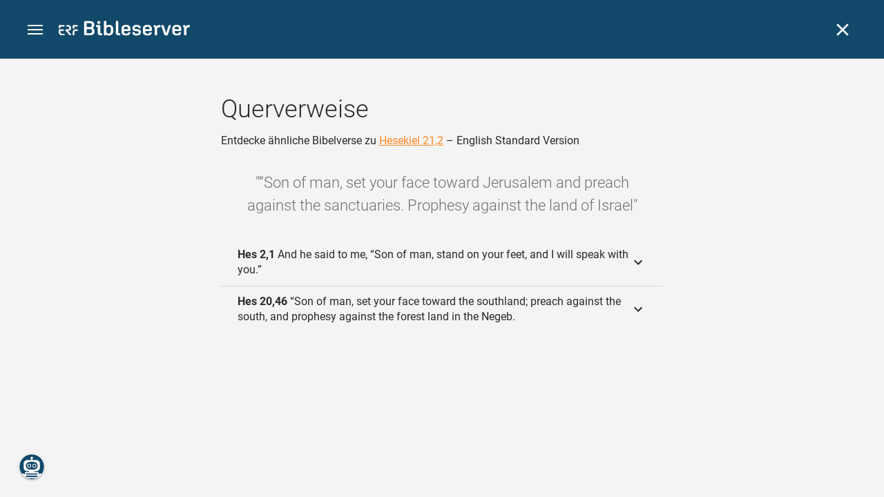

--- FILE ---
content_type: text/html; charset=UTF-8
request_url: https://www.bibleserver.com/cross-reference/ESV/Ezekiel21%3A2
body_size: 35217
content:
<!DOCTYPE html>
<html lang="de" dir="ltr">
<head>
                <script id="Cookiebot" data-culture="de"
                src="https://consent.cookiebot.eu/uc.js" data-cbid="c1e13704-fc36-4b3d-ae3c-16bf67a61d98"
                type="text/javascript"></script>
    
        <script>/* <![CDATA[ */
        top != self && top.location.replace(self.location.href);/* ]]> */</script>

        <script>/* <![CDATA[ */
        window.hasLocalStorageAccess = !1;
        try {
            window.localStorage, window.hasLocalStorageAccess = !0
        } catch (a) {
        }/* ]]> */</script>

        <script>/* <![CDATA[ */
        !function (m) {
            if (!m) return;
            const e = window.matchMedia("(prefers-color-scheme: dark)").matches,
                t = localStorage.getItem("vueuse-color-scheme");
            let o;
            (o = "string" == typeof t && "auto" !== t ? "dark" === t : e) && document.documentElement.classList.add("dark")
        }(window.hasLocalStorageAccess);/* ]]> */</script>

        <script>/* <![CDATA[ */
        !function () {
            var e = document.createElement("script");
            if (!("noModule" in e) && "onbeforeload" in e) {
                var t = !1;
                document.addEventListener("beforeload", function (n) {
                    if (n.target === e) t = !0; else if (!n.target.hasAttribute("nomodule") || !t) return;
                    n.preventDefault()
                }, !0), e.type = "module", e.src = ".", document.head.appendChild(e), e.remove()
            }
        }();/* ]]> */</script>

        <meta charset="UTF-8">
    <meta name="viewport"
          content="width=device-width,height=device-height,initial-scale=1,maximum-scale=5,minimal-ui,viewport-fit=cover">
    <meta name="robots" content="noarchive,noodp,noydir">
    <script type="application/ld+json">
        {
            "@context": "https://schema.org",
            "@type": "WebSite",
            "name": "ERF Bibleserver",
            "url": "https://www.bibleserver.com/"
        }
    </script>
        <meta property="fb:admins" content="1240149597,100000969860132">
    <meta property="fb:app_id" content="128001383944491">

        <meta name="google-site-verification" content="FWY1yc3SBGxyPdop2qkZ0WHHMQOYlEOWfSocKkUTz84">

        <meta name="google-site-verification" content="HLvyU40M4nYBU2v-GhdGdUt3Yn648eyaja904DtUjWU">

        <meta property="fb:admins" content="1240149597,100000969860132">

        <link rel="apple-touch-icon" sizes="180x180" href="/apple-touch-icon.png?v=AejoFhEB">
    <link rel="icon" type="image/png" sizes="32x32" href="/favicon-32x32.png?v=AejoFhEB">
    <link rel="icon" type="image/png" sizes="16x16" href="/favicon-16x16.png?v=AejoFhEB">
    <link rel="manifest" href="/site.webmanifest?v=U006yRxI">
    <link rel="mask-icon" href="/safari-pinned-tab.svg?v=AejoFhEB" color="#12496a">
    <link rel="shortcut icon" href="/favicon.ico?v=AejoFhEB">
    <meta name="apple-mobile-web-app-title" content="ERF Bibleserver">
    <meta name="application-name" content="ERF Bibleserver">
    <meta name="msapplication-TileColor" content="#12496a">
    <meta name="theme-color" content="#12496a">

        
                    <base target="_blank" href="https://www.bibleserver.com">
<title>Querverweise – Hesekiel 21,2 — English Standard Version :: ERF Bibleserver</title>
<style id="vuetify-theme-stylesheet">:root {
      --v-theme-background: 255,255,255;
      --v-theme-background-overlay-multiplier: 1;
      --v-theme-surface: 255,255,255;
      --v-theme-surface-overlay-multiplier: 1;
      --v-theme-surface-bright: 255,255,255;
      --v-theme-surface-bright-overlay-multiplier: 1;
      --v-theme-surface-light: 238,238,238;
      --v-theme-surface-light-overlay-multiplier: 1;
      --v-theme-surface-variant: 66,66,66;
      --v-theme-surface-variant-overlay-multiplier: 2;
      --v-theme-on-surface-variant: 238,238,238;
      --v-theme-primary: 253,138,36;
      --v-theme-primary-overlay-multiplier: 1;
      --v-theme-primary-darken-1: 55,0,179;
      --v-theme-primary-darken-1-overlay-multiplier: 2;
      --v-theme-secondary: 149,149,149;
      --v-theme-secondary-overlay-multiplier: 1;
      --v-theme-secondary-darken-1: 1,135,134;
      --v-theme-secondary-darken-1-overlay-multiplier: 1;
      --v-theme-error: 240,81,75;
      --v-theme-error-overlay-multiplier: 1;
      --v-theme-info: 33,150,243;
      --v-theme-info-overlay-multiplier: 1;
      --v-theme-success: 76,175,80;
      --v-theme-success-overlay-multiplier: 1;
      --v-theme-warning: 251,140,0;
      --v-theme-warning-overlay-multiplier: 1;
      --v-theme-accent: 253,138,36;
      --v-theme-accent-overlay-multiplier: 1;
      --v-theme-on-background: 0,0,0;
      --v-theme-on-surface: 0,0,0;
      --v-theme-on-surface-bright: 0,0,0;
      --v-theme-on-surface-light: 0,0,0;
      --v-theme-on-primary: 255,255,255;
      --v-theme-on-primary-darken-1: 255,255,255;
      --v-theme-on-secondary: 255,255,255;
      --v-theme-on-secondary-darken-1: 255,255,255;
      --v-theme-on-error: 255,255,255;
      --v-theme-on-info: 255,255,255;
      --v-theme-on-success: 255,255,255;
      --v-theme-on-warning: 255,255,255;
      --v-theme-on-accent: 255,255,255;
      --v-border-color: 0, 0, 0;
      --v-border-opacity: 0.12;
      --v-high-emphasis-opacity: 0.87;
      --v-medium-emphasis-opacity: 0.6;
      --v-disabled-opacity: 0.38;
      --v-idle-opacity: 0.04;
      --v-hover-opacity: 0.04;
      --v-focus-opacity: 0.12;
      --v-selected-opacity: 0.08;
      --v-activated-opacity: 0.12;
      --v-pressed-opacity: 0.12;
      --v-dragged-opacity: 0.08;
      --v-theme-kbd: 238, 238, 238;
      --v-theme-on-kbd: 0, 0, 0;
      --v-theme-code: 245, 245, 245;
      --v-theme-on-code: 0, 0, 0;
    }
    .v-theme--light {
      color-scheme: normal;
      --v-theme-background: 255,255,255;
      --v-theme-background-overlay-multiplier: 1;
      --v-theme-surface: 255,255,255;
      --v-theme-surface-overlay-multiplier: 1;
      --v-theme-surface-bright: 255,255,255;
      --v-theme-surface-bright-overlay-multiplier: 1;
      --v-theme-surface-light: 238,238,238;
      --v-theme-surface-light-overlay-multiplier: 1;
      --v-theme-surface-variant: 66,66,66;
      --v-theme-surface-variant-overlay-multiplier: 2;
      --v-theme-on-surface-variant: 238,238,238;
      --v-theme-primary: 253,138,36;
      --v-theme-primary-overlay-multiplier: 1;
      --v-theme-primary-darken-1: 55,0,179;
      --v-theme-primary-darken-1-overlay-multiplier: 2;
      --v-theme-secondary: 149,149,149;
      --v-theme-secondary-overlay-multiplier: 1;
      --v-theme-secondary-darken-1: 1,135,134;
      --v-theme-secondary-darken-1-overlay-multiplier: 1;
      --v-theme-error: 240,81,75;
      --v-theme-error-overlay-multiplier: 1;
      --v-theme-info: 33,150,243;
      --v-theme-info-overlay-multiplier: 1;
      --v-theme-success: 76,175,80;
      --v-theme-success-overlay-multiplier: 1;
      --v-theme-warning: 251,140,0;
      --v-theme-warning-overlay-multiplier: 1;
      --v-theme-accent: 253,138,36;
      --v-theme-accent-overlay-multiplier: 1;
      --v-theme-on-background: 0,0,0;
      --v-theme-on-surface: 0,0,0;
      --v-theme-on-surface-bright: 0,0,0;
      --v-theme-on-surface-light: 0,0,0;
      --v-theme-on-primary: 255,255,255;
      --v-theme-on-primary-darken-1: 255,255,255;
      --v-theme-on-secondary: 255,255,255;
      --v-theme-on-secondary-darken-1: 255,255,255;
      --v-theme-on-error: 255,255,255;
      --v-theme-on-info: 255,255,255;
      --v-theme-on-success: 255,255,255;
      --v-theme-on-warning: 255,255,255;
      --v-theme-on-accent: 255,255,255;
      --v-border-color: 0, 0, 0;
      --v-border-opacity: 0.12;
      --v-high-emphasis-opacity: 0.87;
      --v-medium-emphasis-opacity: 0.6;
      --v-disabled-opacity: 0.38;
      --v-idle-opacity: 0.04;
      --v-hover-opacity: 0.04;
      --v-focus-opacity: 0.12;
      --v-selected-opacity: 0.08;
      --v-activated-opacity: 0.12;
      --v-pressed-opacity: 0.12;
      --v-dragged-opacity: 0.08;
      --v-theme-kbd: 238, 238, 238;
      --v-theme-on-kbd: 0, 0, 0;
      --v-theme-code: 245, 245, 245;
      --v-theme-on-code: 0, 0, 0;
    }
    .v-theme--dark {
      color-scheme: dark;
      --v-theme-background: 34,34,34;
      --v-theme-background-overlay-multiplier: 1;
      --v-theme-surface: 85,85,85;
      --v-theme-surface-overlay-multiplier: 1;
      --v-theme-surface-bright: 204,191,214;
      --v-theme-surface-bright-overlay-multiplier: 2;
      --v-theme-surface-light: 66,66,66;
      --v-theme-surface-light-overlay-multiplier: 1;
      --v-theme-surface-variant: 200,200,200;
      --v-theme-surface-variant-overlay-multiplier: 2;
      --v-theme-on-surface-variant: 0,0,0;
      --v-theme-primary: 253,138,36;
      --v-theme-primary-overlay-multiplier: 2;
      --v-theme-primary-darken-1: 55,0,179;
      --v-theme-primary-darken-1-overlay-multiplier: 1;
      --v-theme-secondary: 149,149,149;
      --v-theme-secondary-overlay-multiplier: 2;
      --v-theme-secondary-darken-1: 1,135,134;
      --v-theme-secondary-darken-1-overlay-multiplier: 2;
      --v-theme-error: 240,81,75;
      --v-theme-error-overlay-multiplier: 2;
      --v-theme-info: 33,150,243;
      --v-theme-info-overlay-multiplier: 2;
      --v-theme-success: 76,175,80;
      --v-theme-success-overlay-multiplier: 2;
      --v-theme-warning: 251,140,0;
      --v-theme-warning-overlay-multiplier: 2;
      --v-theme-accent: 253,138,36;
      --v-theme-accent-overlay-multiplier: 2;
      --v-theme-on-background: 255,255,255;
      --v-theme-on-surface: 255,255,255;
      --v-theme-on-surface-bright: 0,0,0;
      --v-theme-on-surface-light: 255,255,255;
      --v-theme-on-primary: 255,255,255;
      --v-theme-on-primary-darken-1: 255,255,255;
      --v-theme-on-secondary: 255,255,255;
      --v-theme-on-secondary-darken-1: 255,255,255;
      --v-theme-on-error: 255,255,255;
      --v-theme-on-info: 255,255,255;
      --v-theme-on-success: 255,255,255;
      --v-theme-on-warning: 255,255,255;
      --v-theme-on-accent: 255,255,255;
      --v-border-color: 255, 255, 255;
      --v-border-opacity: 0.12;
      --v-high-emphasis-opacity: 1;
      --v-medium-emphasis-opacity: 0.7;
      --v-disabled-opacity: 0.5;
      --v-idle-opacity: 0.1;
      --v-hover-opacity: 0.04;
      --v-focus-opacity: 0.12;
      --v-selected-opacity: 0.08;
      --v-activated-opacity: 0.12;
      --v-pressed-opacity: 0.16;
      --v-dragged-opacity: 0.08;
      --v-theme-kbd: 66, 66, 66;
      --v-theme-on-kbd: 255, 255, 255;
      --v-theme-code: 52, 52, 52;
      --v-theme-on-code: 204, 204, 204;
    }
    .bg-background {
      --v-theme-overlay-multiplier: var(--v-theme-background-overlay-multiplier);
      background-color: rgb(var(--v-theme-background)) !important;
      color: rgb(var(--v-theme-on-background)) !important;
    }
    .bg-surface {
      --v-theme-overlay-multiplier: var(--v-theme-surface-overlay-multiplier);
      background-color: rgb(var(--v-theme-surface)) !important;
      color: rgb(var(--v-theme-on-surface)) !important;
    }
    .bg-surface-bright {
      --v-theme-overlay-multiplier: var(--v-theme-surface-bright-overlay-multiplier);
      background-color: rgb(var(--v-theme-surface-bright)) !important;
      color: rgb(var(--v-theme-on-surface-bright)) !important;
    }
    .bg-surface-light {
      --v-theme-overlay-multiplier: var(--v-theme-surface-light-overlay-multiplier);
      background-color: rgb(var(--v-theme-surface-light)) !important;
      color: rgb(var(--v-theme-on-surface-light)) !important;
    }
    .bg-surface-variant {
      --v-theme-overlay-multiplier: var(--v-theme-surface-variant-overlay-multiplier);
      background-color: rgb(var(--v-theme-surface-variant)) !important;
      color: rgb(var(--v-theme-on-surface-variant)) !important;
    }
    .bg-primary {
      --v-theme-overlay-multiplier: var(--v-theme-primary-overlay-multiplier);
      background-color: rgb(var(--v-theme-primary)) !important;
      color: rgb(var(--v-theme-on-primary)) !important;
    }
    .bg-primary-darken-1 {
      --v-theme-overlay-multiplier: var(--v-theme-primary-darken-1-overlay-multiplier);
      background-color: rgb(var(--v-theme-primary-darken-1)) !important;
      color: rgb(var(--v-theme-on-primary-darken-1)) !important;
    }
    .bg-secondary {
      --v-theme-overlay-multiplier: var(--v-theme-secondary-overlay-multiplier);
      background-color: rgb(var(--v-theme-secondary)) !important;
      color: rgb(var(--v-theme-on-secondary)) !important;
    }
    .bg-secondary-darken-1 {
      --v-theme-overlay-multiplier: var(--v-theme-secondary-darken-1-overlay-multiplier);
      background-color: rgb(var(--v-theme-secondary-darken-1)) !important;
      color: rgb(var(--v-theme-on-secondary-darken-1)) !important;
    }
    .bg-error {
      --v-theme-overlay-multiplier: var(--v-theme-error-overlay-multiplier);
      background-color: rgb(var(--v-theme-error)) !important;
      color: rgb(var(--v-theme-on-error)) !important;
    }
    .bg-info {
      --v-theme-overlay-multiplier: var(--v-theme-info-overlay-multiplier);
      background-color: rgb(var(--v-theme-info)) !important;
      color: rgb(var(--v-theme-on-info)) !important;
    }
    .bg-success {
      --v-theme-overlay-multiplier: var(--v-theme-success-overlay-multiplier);
      background-color: rgb(var(--v-theme-success)) !important;
      color: rgb(var(--v-theme-on-success)) !important;
    }
    .bg-warning {
      --v-theme-overlay-multiplier: var(--v-theme-warning-overlay-multiplier);
      background-color: rgb(var(--v-theme-warning)) !important;
      color: rgb(var(--v-theme-on-warning)) !important;
    }
    .bg-accent {
      --v-theme-overlay-multiplier: var(--v-theme-accent-overlay-multiplier);
      background-color: rgb(var(--v-theme-accent)) !important;
      color: rgb(var(--v-theme-on-accent)) !important;
    }
    .text-background {
      color: rgb(var(--v-theme-background)) !important;
    }
    .border-background {
      --v-border-color: var(--v-theme-background);
    }
    .text-surface {
      color: rgb(var(--v-theme-surface)) !important;
    }
    .border-surface {
      --v-border-color: var(--v-theme-surface);
    }
    .text-surface-bright {
      color: rgb(var(--v-theme-surface-bright)) !important;
    }
    .border-surface-bright {
      --v-border-color: var(--v-theme-surface-bright);
    }
    .text-surface-light {
      color: rgb(var(--v-theme-surface-light)) !important;
    }
    .border-surface-light {
      --v-border-color: var(--v-theme-surface-light);
    }
    .text-surface-variant {
      color: rgb(var(--v-theme-surface-variant)) !important;
    }
    .border-surface-variant {
      --v-border-color: var(--v-theme-surface-variant);
    }
    .on-surface-variant {
      color: rgb(var(--v-theme-on-surface-variant)) !important;
    }
    .text-primary {
      color: rgb(var(--v-theme-primary)) !important;
    }
    .border-primary {
      --v-border-color: var(--v-theme-primary);
    }
    .text-primary-darken-1 {
      color: rgb(var(--v-theme-primary-darken-1)) !important;
    }
    .border-primary-darken-1 {
      --v-border-color: var(--v-theme-primary-darken-1);
    }
    .text-secondary {
      color: rgb(var(--v-theme-secondary)) !important;
    }
    .border-secondary {
      --v-border-color: var(--v-theme-secondary);
    }
    .text-secondary-darken-1 {
      color: rgb(var(--v-theme-secondary-darken-1)) !important;
    }
    .border-secondary-darken-1 {
      --v-border-color: var(--v-theme-secondary-darken-1);
    }
    .text-error {
      color: rgb(var(--v-theme-error)) !important;
    }
    .border-error {
      --v-border-color: var(--v-theme-error);
    }
    .text-info {
      color: rgb(var(--v-theme-info)) !important;
    }
    .border-info {
      --v-border-color: var(--v-theme-info);
    }
    .text-success {
      color: rgb(var(--v-theme-success)) !important;
    }
    .border-success {
      --v-border-color: var(--v-theme-success);
    }
    .text-warning {
      color: rgb(var(--v-theme-warning)) !important;
    }
    .border-warning {
      --v-border-color: var(--v-theme-warning);
    }
    .text-accent {
      color: rgb(var(--v-theme-accent)) !important;
    }
    .border-accent {
      --v-border-color: var(--v-theme-accent);
    }
    .on-background {
      color: rgb(var(--v-theme-on-background)) !important;
    }
    .on-surface {
      color: rgb(var(--v-theme-on-surface)) !important;
    }
    .on-surface-bright {
      color: rgb(var(--v-theme-on-surface-bright)) !important;
    }
    .on-surface-light {
      color: rgb(var(--v-theme-on-surface-light)) !important;
    }
    .on-primary {
      color: rgb(var(--v-theme-on-primary)) !important;
    }
    .on-primary-darken-1 {
      color: rgb(var(--v-theme-on-primary-darken-1)) !important;
    }
    .on-secondary {
      color: rgb(var(--v-theme-on-secondary)) !important;
    }
    .on-secondary-darken-1 {
      color: rgb(var(--v-theme-on-secondary-darken-1)) !important;
    }
    .on-error {
      color: rgb(var(--v-theme-on-error)) !important;
    }
    .on-info {
      color: rgb(var(--v-theme-on-info)) !important;
    }
    .on-success {
      color: rgb(var(--v-theme-on-success)) !important;
    }
    .on-warning {
      color: rgb(var(--v-theme-on-warning)) !important;
    }
    .on-accent {
      color: rgb(var(--v-theme-on-accent)) !important;
    }
</style>
<meta name="description" content="Entdecke ähnliche Bibelverse zu Hesekiel 21,2 – English Standard Version – “Son of man, set your face toward Jerusalem and preach against ...">
<meta property="og:type" content="website">
<meta property="og:url" content="https://www.bibleserver.com/cross-reference/ESV/Ezekiel21:2">
<meta property="og:title" content="Querverweise – Hesekiel 21,2 — English Standard Version :: ERF Bibleserver">
<meta property="og:description" content="Entdecke ähnliche Bibelverse zu Hesekiel 21,2 – English Standard Version – “Son of man, set your face toward Jerusalem and preach against ...">
<meta property="og:locale" content="de">
<meta property="og:image" content="https://www.bibleserver.com/build/en-1-1O6QLkJK.png">
<meta property="og:image:width" content="1200">
<meta property="og:image:height" content="630">
<meta name="twitter:card" content="summary_large_image">
<meta name="twitter:image" content="https://www.bibleserver.com/build/en-1-1O6QLkJK.png">
<link rel="canonical" href="https://www.bibleserver.com/cross-reference/ESV/Ezekiel21:2">
<link rel="search" type="application/opensearchdescription+xml" title="ERF Bibleserver (LUT)" href="https://www.bibleserver.com/opensearch/lut.xml">
<link rel="search" type="application/opensearchdescription+xml" title="ERF Bibleserver (ELB)" href="https://www.bibleserver.com/opensearch/elb.xml">
<link rel="search" type="application/opensearchdescription+xml" title="ERF Bibleserver (HFA)" href="https://www.bibleserver.com/opensearch/hfa.xml">
<link rel="search" type="application/opensearchdescription+xml" title="ERF Bibleserver (SLT)" href="https://www.bibleserver.com/opensearch/slt.xml">
<link rel="search" type="application/opensearchdescription+xml" title="ERF Bibleserver (ZB)" href="https://www.bibleserver.com/opensearch/zb.xml">
<link rel="search" type="application/opensearchdescription+xml" title="ERF Bibleserver (GNB)" href="https://www.bibleserver.com/opensearch/gnb.xml">
<link rel="search" type="application/opensearchdescription+xml" title="ERF Bibleserver (NGÜ)" href="https://www.bibleserver.com/opensearch/ngü.xml">
<link rel="search" type="application/opensearchdescription+xml" title="ERF Bibleserver (EU)" href="https://www.bibleserver.com/opensearch/eu.xml">
<link rel="search" type="application/opensearchdescription+xml" title="ERF Bibleserver (NLB)" href="https://www.bibleserver.com/opensearch/nlb.xml">
<link rel="search" type="application/opensearchdescription+xml" title="ERF Bibleserver (NeÜ)" href="https://www.bibleserver.com/opensearch/neü.xml">
<link rel="search" type="application/opensearchdescription+xml" title="ERF Bibleserver (MENG)" href="https://www.bibleserver.com/opensearch/meng.xml">
<link rel="search" type="application/opensearchdescription+xml" title="ERF Bibleserver (DBU)" href="https://www.bibleserver.com/opensearch/dbu.xml">
<link rel="search" type="application/opensearchdescription+xml" title="ERF Bibleserver (VXB)" href="https://www.bibleserver.com/opensearch/vxb.xml">
        
    
    <link crossorigin rel="stylesheet" href="/build/app-BodwhhW7.css"><link crossorigin rel="modulepreload" href="/build/_commonjsHelpers-CjH-eqDh.js">
    <link crossorigin rel="stylesheet" href="/build/nprogress-CMAxEQ_i.css">

    
                <link rel="preload" href="/build/CrossReferenceOverlay-D8jtV1A1.js" as="script"> <link rel="preload" href="/build/CrossReferenceOverlay-BanHmGZk.css" as="style"><link rel="stylesheet" href="/build/CrossReferenceOverlay-BanHmGZk.css"> <link rel="preload" href="/build/VGrid-zkdtjCft.css" as="style"><link rel="stylesheet" href="/build/VGrid-zkdtjCft.css"> <link rel="preload" href="/build/Overlay-h05JgiAN.js" as="script"> <link rel="preload" href="/build/Overlay-Crz_gHRB.css" as="style"><link rel="stylesheet" href="/build/Overlay-Crz_gHRB.css">

    
        
</head>
<body>

    
    <div id="app" dir="ltr" class="bs-app" style="--vh:1vh;--vvh:1vh;--cch:0px;--v61022990:0px;"><div class="v-application v-theme--light v-layout v-layout--full-height v-locale--is-ltr" style="" id="inspire"><div class="v-application__wrap"><!--[--><!----><!----><div style="display:contents;"><!--[--><noscript><div id="snackbar__wrapper--noscript" aria-live="polite" class="hidden-print-only" style="bottom:0;"><div class="v-snack v-snack--active v-snack--bottom v-snack--right" style="z-index:10200;"><div class="v-snack__wrapper error"><div class="v-snack__content">Bitte aktiviere JavaScript für die Nutzung der Website.</div></div></div></div></noscript><!--]--></div><div style="display:contents;"><!--[--><div id="snackbar__wrapper--classic" aria-live="polite" class="hidden-print-only" style="bottom:0;display:none;"><div class="v-snack v-snack--active v-snack--bottom v-snack--right" style="z-index:10200;"><div class="v-snack__wrapper bg-error"><div class="v-snack__content">Dein Browser ist veraltet. Sollte ERF Bibleserver sehr langsam sein, aktualisiere bitte deinen Browser.</div></div></div></div><!--]--></div><nav class="bs-nav hidden-print-only"><div id="help-tour-text-1" class="bs-nav__menu-btn" title="Menü öffnen" aria-label="Menü öffnen" role="button" tabindex="0"><div class="bs-nav__menu-btn--hover"></div><div class="bs-nav__menu-btn--notification" style="display:none;"></div><span class="bs-nav__menu-btn--line bs-nav__menu-btn--line--1"></span><span class="bs-nav__menu-btn--line bs-nav__menu-btn--line--2"></span><span class="bs-nav__menu-btn--line bs-nav__menu-btn--line--3"></span></div><svg xmlns="http://www.w3.org/2000/svg" fill="currentColor" width="0" height="0"><defs><g id="logo"><g><path d="M40.9,30c2.1-2.5,2.1-6.2,2.1-6.2c-0.1-5.5-4.6-10-10.2-10l-3.8,0c0,0,0,0,0,0s0,0,0,0c-1.4,0-2.6,1.2-2.6,2.6
			c0,1.4,1.2,2.6,2.6,2.6c0,0,0,0,0,0s0,0,0,0h2c3.9,0,5.8,1.5,5.9,4.8c-0.1,3.3-2,4.8-6,4.8h-5.2c-0.4,0-0.8,0-1.2,0.2
			c-0.8,0.2-1.6,0.8-1.6,2v0.2c0,0.7,0.3,1.3,1,2.1c0,0,11.8,13.4,13.4,15.1c0.5,0.7,1.3,1.1,2.3,1.1c1.6,0,2.9-1.3,2.9-2.9
			c0-0.8-0.3-1.5-0.8-2l0,0L33,34.6c-0.5-0.6-1.6-1.4-1.6-1.4l3.1-0.2C34.5,33.1,38.4,33,40.9,30z"></path><path d="M51.2,26.6c1.7,0,3-1.3,3-3V19h9.4c1.4,0,2.6-1.2,2.6-2.6c0-1.4-1.2-2.6-2.6-2.6H50.8c-1.4,0-2.6,1.2-2.6,2.6v7.2
			C48.2,25.2,49.5,26.6,51.2,26.6z"></path><path d="M18.1,13.8H2.6C1.2,13.8,0,15,0,16.4v5.9c0,1.7,1.3,3,3,3s3-1.3,3-3V19h12.1c1.4,0,2.6-1.2,2.6-2.6
			C20.7,15,19.5,13.8,18.1,13.8z"></path><path d="M63.6,28.6h-5.2c-5.6,0-10.2,4.6-10.2,10.2v7.5v0c0,1.7,1.3,3,3,3c1.7,0,3-1.3,3-3h0v-7.9c0-2.6,2.1-4.6,4.7-4.6l4.8,0
			c1.4,0,2.6-1.2,2.6-2.6C66.2,29.8,65.1,28.6,63.6,28.6z"></path><path d="M18.1,43.8C18.1,43.8,18.1,43.8,18.1,43.8h-7.4c-2.6,0-4.7-2.1-4.7-4.6v-5.3h9.5c1.4,0,2.6-1.2,2.6-2.6
			c0-1.4-1.2-2.6-2.6-2.6H3c-1.7,0-3,1.3-3,3v7.2C0,44.4,4.6,49,10.2,49h7.9c1.4,0,2.6-1.2,2.6-2.6C20.7,45,19.5,43.8,18.1,43.8z"></path><path d="M449.2,13.5h-0.8c-3.5,0-6.2,1.7-8,4.8l-4-4c-1.3-1.3-3-1.5-4.3-0.1l-1.4,1.4c-1.3,1.3-1.2,3,0.1,4.3l3.1,3.2v23.5
			c0,1.5,1,2.4,2.5,2.4h3.5c1.5,0,2.5-1,2.5-2.4V28.8c0-4.9,2.3-7.3,6.9-7.3h1c2.4,0,3.9-1.3,3.9-3.5v-0.7
			C454.1,14.8,452.4,13.5,449.2,13.5z"></path><path d="M210.9,42.1h-2.8c-1.5,0-2.1-0.6-2.1-2.4v-37c0-2.1-1.3-3.4-3.4-3.4h-1.5c-2.1,0-3.4,1.3-3.4,3.4v37.5
			c0,6.2,2.3,8.8,9.8,8.8h3.4c1.3,0,2-0.8,2-2.1V44C212.8,42.8,212.1,42.1,210.9,42.1z"></path><path d="M306.9,13c-10.1,0-15.6,4.9-15.6,13.9v9.3c0,8.9,5.5,13.5,16.2,13.5c9.5,0,14.3-3.3,14.3-9.8v-0.3c0-0.7-0.4-1.1-1.1-1.1
			h-5.7c-0.8,0-1.1,0.3-1.1,1.1v0.2c0,2.4-2.1,3.6-6.2,3.6c-5.5,0-7.9-1.9-7.9-6.3v-2.7h19.7c2,0,2.9-1,2.9-2.9v-5
			C322.2,17.6,317,13,306.9,13z M314.2,28.1h-14.6v-2.6c0-4.1,2.5-6.3,7.2-6.3s7.4,2.2,7.4,6.3V28.1z"></path><path d="M174,13c-3.9,0-6.9,1-9,3.1V2.7c0-2.1-1.3-3.4-3.4-3.4H160c-2.1,0-3.4,1.3-3.4,3.4v43.2c0,2.2,1.5,3.8,3.6,3.8h0.3
			c2.2,0,3.6-1.5,3.6-3.7c2.2,2.5,5.5,3.8,9.7,3.8c9,0,14.9-5.7,14.9-14.6v-7.5C188.8,18.8,182.9,13,174,13z M180.3,35.9
			c0,4.6-2.7,7.2-7.6,7.2s-7.6-2.6-7.6-7.2v-9c0-4.6,2.7-7.2,7.6-7.2s7.6,2.6,7.6,7.2V35.9z"></path><path d="M137.3,9.4h2.9c2.2,0,3.5-1.3,3.5-3.5V3.3c0-2.2-1.3-3.5-3.5-3.5h-2.9c-2.2,0-3.5,1.3-3.5,3.5v2.7
			C133.8,8.2,135.1,9.4,137.3,9.4z"></path><path d="M275.3,28.3l-9-1.1c-2.2-0.3-3.3-1.1-3.3-3.2v-0.7c0-2.7,2-4,6.6-4c4.5,0,6.5,1.2,6.5,3.7v0.3c0,0.8,0.5,1.2,1.3,1.2h5
			c0.8,0,1.3-0.6,1.3-1.4v-0.3c0-6.5-4.8-9.8-14.1-9.8c-9.2,0-14.4,4.1-14.4,11.2v0.6c0,5.8,2.7,8.7,9.3,9.5l9,1.1
			c2.2,0.3,3.1,1.1,3.1,3.2v0.8c0,2.7-2.3,4.1-6.8,4.1c-4.9,0-7.1-1.2-7.1-3.8v-0.4c0-0.8-0.4-1.2-1.2-1.2h-5
			c-0.8,0-1.4,0.5-1.4,1.3v0.5c0,6.6,4.9,9.9,14.7,9.9c9.2,0,14.6-4.1,14.6-11.2v-0.8C284.4,32.1,281.8,29.2,275.3,28.3z"></path><path d="M232.8,13c-10.1,0-15.6,4.9-15.6,13.9v9.3c0,8.9,5.5,13.5,16.2,13.5c9.5,0,14.3-3.3,14.3-9.8v-0.3c0-0.7-0.4-1.1-1.1-1.1
			h-5.7c-0.8,0-1.1,0.3-1.1,1.1v0.2c0,2.4-2.1,3.6-6.2,3.6c-5.5,0-7.9-1.9-7.9-6.3v-2.7h19.7c2,0,2.9-1,2.9-2.9v-5
			C248.2,17.6,242.9,13,232.8,13z M240.1,28.1h-14.6v-2.6c0-4.1,2.5-6.3,7.2-6.3s7.4,2.2,7.4,6.3V28.1z"></path><path d="M347.5,13.5h-0.8c-3.5,0-6.2,1.7-8,4.8l-4-4c-1.3-1.3-3-1.5-4.3-0.1l-1.4,1.4c-1.3,1.3-1.2,3,0.1,4.3l3.1,3.2v23.5
			c0,1.5,1,2.4,2.5,2.4h3.5c1.5,0,2.5-1,2.5-2.4V28.8c0-4.9,2.3-7.3,6.9-7.3h1c2.4,0,3.9-1.3,3.9-3.5v-0.7
			C352.4,14.8,350.7,13.5,347.5,13.5z"></path><path d="M148.6,42.1h-2.8c-1.5,0-2.1-0.6-2.1-2.4v-23c0-2.1-1-2.9-2.9-2.9H131c-1.1,0-1.9,0.7-1.9,1.8v3.2c0,1.1,0.8,1.8,1.9,1.8
			h4.3v19.6c0,6.2,2.3,8.8,9.8,8.8h3.4c1.3,0,2-0.8,2-2.1V44C150.4,42.8,149.7,42.1,148.6,42.1z"></path><path d="M385.8,13.8H383c-1.6,0-2.4,0.6-3.1,2.8l-8.1,25.1l-8.1-25.1c-0.7-2.2-1.5-2.8-3.1-2.8h-3.3c-1.5,0-2.3,0.8-2.3,2.1
			c0,0.5,0.1,1.1,0.4,1.7l9.7,28.3c0.8,2.4,1.8,3.4,4.3,3.4h4.3c2.6,0,3.5-0.9,4.3-3.4l9.7-28.3c0.2-0.6,0.4-1.2,0.4-1.7
			C388.1,14.6,387.3,13.8,385.8,13.8z"></path><path d="M116.8,23.9c4.1-1.8,6.2-5,6.2-9.5v-2C122.9,4,117.8,0,106.8,0h-15c-2.4,0-3.9,1.5-3.9,3.8v41.3c0,2.4,1.5,3.8,3.9,3.8
			h15.6c11,0,16.4-4.3,16.4-13v-2.2C123.8,29,121.4,25.6,116.8,23.9z M96.6,6.9h10.3c5.2,0,7.5,1.8,7.5,6v2c0,4.1-2.2,5.9-7.5,5.9
			H96.6V6.9z M115.2,35.9c0,4.3-2.4,6.2-7.7,6.2H96.6V27.6h10.9c5.3,0,7.7,1.9,7.7,6.2V35.9z"></path><path d="M408.6,13c-10.1,0-15.6,4.9-15.6,13.9v9.3c0,8.9,5.5,13.5,16.2,13.5c9.5,0,14.3-3.3,14.3-9.8v-0.3c0-0.7-0.4-1.1-1.1-1.1
			h-5.7c-0.8,0-1.1,0.3-1.1,1.1v0.2c0,2.4-2.1,3.6-6.2,3.6c-5.5,0-7.9-1.9-7.9-6.3v-2.7h19.7c2,0,2.9-1,2.9-2.9v-5
			C423.9,17.6,418.7,13,408.6,13z M415.9,28.1h-14.6v-2.6c0-4.1,2.5-6.3,7.2-6.3s7.4,2.2,7.4,6.3V28.1z"></path></g></g></defs></svg><a href="/" class="bs-nav__logo bs-nav__logo--overlay" title="bibleserver.com" aria-label="bibleserver.com" tabindex="0"><svg xmlns="http://www.w3.org/2000/svg" viewBox="0 0 454.1 49.8" fill="currentColor"><use xlink:href="#logo"></use></svg></a><div id="bs-nav__menu-wrapper" tabindex="-1" aria-hidden="true" class="bs-nav__menu-wrapper--closed bs-nav__menu-wrapper"><div class="bs-nav__menu-footer--closed bs-nav__menu bs-nav__menu-user"><div class="bs-nav__menu-user__scroll-header--closed bs-nav__menu-user__scroll-header"></div><div class="bs-nav__menu-user__user" id="help-text-tour-5-mobil"><div class="bs-nav__menu-user__user__text"><p>Anmelden<br><span>... und alle Funktionen nutzen!</span></p></div><div class="bs-nav__menu-user__user__image-wrapper" tabindex="-1"><i class="v-icon notranslate v-theme--light v-icon--size-default bs-nav__menu-user__user__image-wrapper__image" style="" aria-hidden="true"><svg style="fill:currentColor;" class="v-icon__svg" xmlns="http://www.w3.org/2000/svg" viewbox="0 0 24 24"><path d="M12,19.2C9.5,19.2 7.29,17.92 6,16C6.03,14 10,12.9 12,12.9C14,12.9 17.97,14 18,16C16.71,17.92 14.5,19.2 12,19.2M12,5A3,3 0 0,1 15,8A3,3 0 0,1 12,11A3,3 0 0,1 9,8A3,3 0 0,1 12,5M12,2A10,10 0 0,0 2,12A10,10 0 0,0 12,22A10,10 0 0,0 22,12C22,6.47 17.5,2 12,2Z"></path></svg></i></div></div><div class="bs-nav__notification" tabindex="-1" style="display:none;"><p></p><div class="bs-nav__notification__button" tabindex="-1"><!----><!----><!----><i class="v-icon notranslate v-theme--light v-icon--size-large bs-nav__notification__button--icon bs-nav__notification__button--icon-close bs-nav__notification__button--icon-close--no-dismiss" style="" aria-hidden="true"><svg style="fill:currentColor;" class="v-icon__svg" xmlns="http://www.w3.org/2000/svg" viewbox="0 0 24 24"><path d="M19,6.41L17.59,5L12,10.59L6.41,5L5,6.41L10.59,12L5,17.59L6.41,19L12,13.41L17.59,19L19,17.59L13.41,12L19,6.41Z"></path></svg></i></div></div></div><div class="bs-nav__menu bs-nav__menu-main"><div class="stroke float-right" style="top:90%;right:3%;opacity:.2;"></div><div class="stroke xl float-right" style="top:80%;opacity:.2;"></div><div class="stroke xxl float-right" style="top:10%;right:-40%;opacity:.2;"></div><ul class="bs-nav__menu-main__list"><li><a aria-current="page" href="/cross-reference/ESV/Ezekiel21%3A2" class="router-link-active router-link-exact-active bs-nav__menu-main__list__link d-flex align-baseline" title="Lies mal: 1. Mose 3" tabindex="-1"><strong class="flex-shrink-0">Lies mal</strong><span class="text-truncate d-block">1. Mose 3</span></a></li><li><a href="/chats" class="bs-nav__menu-main__list__link" title="Nikodemus.AI" tabindex="-1"></a></li><li><a href="/notes" class="bs-nav__menu-main__list__link" title="Notizen" tabindex="-1">Notizen</a></li><li><a href="/tags" class="bs-nav__menu-main__list__link" title="Tags" tabindex="-1">Tags</a></li><li><a href="/likes" class="bs-nav__menu-main__list__link" title="Likes" tabindex="-1">Likes</a></li><li><a href="/history" class="bs-nav__menu-main__list__link" title="Verlauf" tabindex="-1">Verlauf</a></li><li><a href="/dictionaries" class="bs-nav__menu-main__list__link" title="Wörterbücher" tabindex="-1">Wörterbücher</a></li><li><a href="/reading-plans" class="bs-nav__menu-main__list__link" title="Lesepläne" tabindex="-1">Lesepläne</a></li><li><a href="/graphics" class="bs-nav__menu-main__list__link" title="Grafiken" tabindex="-1">Grafiken</a></li><li><a href="/videos" class="bs-nav__menu-main__list__link" title="Videos" tabindex="-1">Videos</a></li><li><a href="/topics" class="bs-nav__menu-main__list__link" title="Anlässe" tabindex="-1">Anlässe</a></li></ul></div><div class="bs-nav__menu-footer--closed bs-nav__menu bs-nav__menu-footer"><div class="stroke white float-right" style="top:-20%;right:10%;opacity:.07;"></div><div class="stroke white xxl float-left" style="top:75%;left:-35%;opacity:.07;"></div><ul class="bs-nav__menu-footer__list"><li><a href="https://www.bibleserver.com/spenden" title="Spenden" tabindex="-1" target="_blank" rel="noopener noreferrer" class="bs-nav__menu-footer__list__link">Spenden</a></li><li><a href="https://blog.bibleserver.com" title="Blog" tabindex="-1" target="_blank" rel="noopener noreferrer" class="bs-nav__menu-footer__list__link">Blog</a></li><li><a href="/newsletter" class="bs-nav__menu-footer__list__link" title="Newsletter" tabindex="-1">Newsletter</a></li><li><a href="/partner" class="bs-nav__menu-footer__list__link" title="Partner" tabindex="-1">Partner</a></li><li><a href="/help" class="bs-nav__menu-footer__list__link" title="Hilfe" tabindex="-1">Hilfe</a></li><li><a href="/contact" class="bs-nav__menu-footer__list__link" title="Kontakt" tabindex="-1">Kontakt</a></li><li><button title="Fehler melden" tabindex="-1" class="bs-nav__menu-footer__list__link">Fehler melden</button></li><li><a href="/help/88" class="bs-nav__menu-footer__list__link" title="Alexa Skill" tabindex="-1">Alexa Skill</a></li><li><a href="/webmasters" class="bs-nav__menu-footer__list__link" title="Für Webmaster" tabindex="-1">Für Webmaster</a></li><li class="spacer"></li><li><a href="https://www.erf.de/download/pdf/Datenschutzerklaerung_ERF_Medien.pdf" title="Datenschutz" tabindex="-1" target="_blank" rel="noopener noreferrer" class="bs-nav__menu-footer__list__link">Datenschutz</a></li><li><a href="/accessibility" class="bs-nav__menu-footer__list__link" title="Erklärung zur Barrierefreiheit" tabindex="-1">Erklärung zur Barrierefreiheit</a></li><li><a href="https://www.erf.de/download/pdf/Informationspflicht_zur_Datenverarbeitung_DSGVO.pdf" title="Rechte der Betroffenen (DSGVO)" tabindex="-1" target="_blank" rel="noopener noreferrer" class="bs-nav__menu-footer__list__link">Rechte der Betroffenen (DSGVO)</a></li><li><a href="/imprint" class="bs-nav__menu-footer__list__link" title="Impressum" tabindex="-1">Impressum</a></li><li class="spacer"></li><li><a href="/languages" class="bs-nav__menu-footer__list__link" title="Language" tabindex="-1">Language: <strong>Deutsch</strong></a></li><li><div class="v-input v-input--horizontal v-input--center-affix v-input--density-default v-theme--light v-locale--is-ltr v-input--dirty v-switch v-theme--dark" style=""><!----><div class="v-input__control"><!--[--><div class="v-selection-control v-selection-control--density-default" style=""><div class="v-selection-control__wrapper" style=""><!--[--><div class="v-switch__track" style=""><!----><!----></div><!--]--><div class="v-selection-control__input"><!--[--><!--[--><input id="switch-v-0-0" aria-disabled="false" aria-label="Dunkles Design / hoher Kontrast" type="checkbox" value="true"><div class="v-switch__thumb" style=""><!----></div><!--]--><!--]--></div></div><label class="v-label v-label--clickable" style="" for="switch-v-0-0"><!----><!--[-->Dunkles Design / hoher Kontrast<!--]--></label></div><!--]--></div><!----><!----></div></li></ul><div class="bs-nav__menu-footer__social-bar"><div class="bs-nav__menu-footer__social-bar__box"><a href="https://www.facebook.com/erfbibleserver" tabindex="-1" target="_blank" rel="noopener noreferrer" aria-label="Facebook"><i class="v-icon notranslate v-theme--light v-icon--size-default" style="" aria-hidden="true"><svg style="fill:currentColor;" class="v-icon__svg" xmlns="http://www.w3.org/2000/svg" viewbox="0 0 35 35"><g><path d="M25.34,1.66H9.66a8,8,0,0,0-8,8V25.34a8,8,0,0,0,8,8h5.39V22.08h-4V17.53h4V14.07C15.05,10.13,17.39,8,21,8a25.3,25.3,0,0,1,3.5.29v3.88h-2A2.26,2.26,0,0,0,20,14.58v3h4.36l-.71,4.55H20V33.34h5.39a8,8,0,0,0,8-8V9.66A8,8,0,0,0,25.34,1.66Z"/></g></svg></i></a><a href="https://www.instagram.com/erf_bibleserver" tabindex="-1" target="_blank" rel="noopener noreferrer" aria-label="Instagram"><i class="v-icon notranslate v-theme--light v-icon--size-default" style="" aria-hidden="true"><svg style="fill:currentColor;" class="v-icon__svg" xmlns="http://www.w3.org/2000/svg" viewbox="0 0 35 35"><g><path d="M22.73,8H12.27A4.27,4.27,0,0,0,8,12.27V22.73A4.27,4.27,0,0,0,12.27,27H22.73A4.27,4.27,0,0,0,27,22.73V12.27A4.27,4.27,0,0,0,22.73,8ZM17.5,23.44a5.94,5.94,0,1,1,5.94-5.94A5.94,5.94,0,0,1,17.5,23.44Zm6.24-10.69a1.49,1.49,0,1,1,0-3,1.49,1.49,0,0,1,0,3Z"/><path d="M17.5,13.94a3.56,3.56,0,1,0,3.56,3.56A3.56,3.56,0,0,0,17.5,13.94Z"/><path d="M25.34,1.66H9.66a8,8,0,0,0-8,8V25.34a8,8,0,0,0,8,8H25.34a8,8,0,0,0,8-8V9.66A8,8,0,0,0,25.34,1.66Zm4,20.83a6.9,6.9,0,0,1-6.89,6.89h-10a6.9,6.9,0,0,1-6.89-6.89v-10a6.89,6.89,0,0,1,6.89-6.89h10a6.9,6.9,0,0,1,6.89,6.89Z"/></g></svg></i></a><a href="https://www.erf.de" target="_blank" rel="noopener noreferrer" tabindex="-1" title="ERF Medien e.V."> © 2026 ERF </a></div></div></div></div></nav><header class="bs-header"><div class="bs-header-wrapper hidden-print-only main-header"></div><button class="d-sr-only skip-link hidden-print-only">Zum Inhalt springen</button><!----><!----><!----><!----><!----></header><!----><main class="v-main is-overlay" style="--v-layout-left:0px;--v-layout-right:0px;--v-layout-top:0px;--v-layout-bottom:0px;transition:none !important;" id="main-content"><!--[--><div class="v-container v-container--fluid v-locale--is-ltr bs-container" style="" fill-height><div class="v-row v-row--no-gutters bs-overlay cross-ref-view" style=""><article class="v-col-md-6 offset-md-3 v-col-12" style=""><!--[--><h1 class="hidden-print-only mb-4">Querverweise</h1><p class="cross-ref-view__description">Entdecke ähnliche Bibelverse zu <a href="/LUT/Ezekiel21%3A2" id="link_crossref" title="Hesekiel 21,2">Hesekiel 21,2</a> – English Standard Version</p><p class="cross-ref-view__content"> &quot;“Son of man, set your face toward Jerusalem and preach against the sanctuaries. Prophesy against the land of Israel&quot; </p><div class="v-expansion-panels v-theme--light v-expansion-panels--variant-default" style=""><!--[--><!--[--><div class="v-expansion-panel" style="" id="verse-ezekiel2-3a1" data-id="0"><div class="v-expansion-panel__shadow elevation-0"></div><!--[--><!----><!----><!--[--><button class="v-expansion-panel-title" style="" type="button" aria-expanded="false"><span class="v-expansion-panel-title__overlay"></span><!--[--><span><strong>Hes 2,1</strong> And he said to me, “Son of man, stand on your feet, and I will speak with you.”</span><!--]--><!--[--><span class="v-expansion-panel-title__icon"><i class="v-icon notranslate v-theme--light v-icon--size-default" style="" aria-hidden="true"><svg style="fill:currentColor;" class="v-icon__svg" xmlns="http://www.w3.org/2000/svg" viewbox="0 0 24 24"><path d="M7.41,8.58L12,13.17L16.59,8.58L18,10L12,16L6,10L7.41,8.58Z"></path></svg></i></span><!--]--></button><div class="v-expansion-panel-text" style="display:none;"><!----></div><!--]--><!--]--></div><div class="v-expansion-panel" style="" id="verse-ezekiel20-3a46" data-id="1"><div class="v-expansion-panel__shadow elevation-0"></div><!--[--><!----><!----><!--[--><button class="v-expansion-panel-title" style="" type="button" aria-expanded="false"><span class="v-expansion-panel-title__overlay"></span><!--[--><span><strong>Hes 20,46</strong> “Son of man, set your face toward the southland; preach against the south, and prophesy against the forest land in the Negeb.</span><!--]--><!--[--><span class="v-expansion-panel-title__icon"><i class="v-icon notranslate v-theme--light v-icon--size-default" style="" aria-hidden="true"><svg style="fill:currentColor;" class="v-icon__svg" xmlns="http://www.w3.org/2000/svg" viewbox="0 0 24 24"><path d="M7.41,8.58L12,13.17L16.59,8.58L18,10L12,16L6,10L7.41,8.58Z"></path></svg></i></span><!--]--></button><div class="v-expansion-panel-text" style="display:none;"><!----></div><!--]--><!--]--></div><!--]--><!--]--></div><!----><!--]--></article></div></div><!--]--></main><!----><button type="button" class="v-btn v-btn--elevated v-btn--icon v-theme--light v-btn--density-comfortable v-btn--size-default v-btn--variant-elevated bs-app__scroll-top-btn hidden-print-only on-overlay" style="display:none;" aria-live="polite" title="Zum Seitenanfang"><!--[--><span class="v-btn__overlay"></span><span class="v-btn__underlay"></span><!--]--><!----><span class="v-btn__content" data-no-activator><!--[--><!--[--><i class="v-icon notranslate v-theme--light v-icon--size-default" style="color:#2b2b2b;caret-color:#2b2b2b;" aria-hidden="true"><svg style="fill:currentColor;" class="v-icon__svg" xmlns="http://www.w3.org/2000/svg" viewbox="0 0 24 24"><path d="M13,20H11V8L5.5,13.5L4.08,12.08L12,4.16L19.92,12.08L18.5,13.5L13,8V20Z"></path></svg></i><!--]--><!--]--></span><!----><!----></button><!----><!----><!--[--><!--[--><!--[--><button type="button" class="v-btn v-btn--elevated v-btn--icon v-theme--light v-btn--density-default v-btn--size-small v-btn--variant-elevated hidden-print-only" style="" id="chat-btn" aria-describedby="v-tooltip-v-0-4" aria-label="Nikodemus.AI" title="Nikodemus.AI"><!--[--><span class="v-btn__overlay"></span><span class="v-btn__underlay"></span><!--]--><!----><span class="v-btn__content" data-no-activator><!--[--><!--[--><svg xmlns="http://www.w3.org/2000/svg" viewbox="0 0 600 600" class="niko-avatar v-icon__svg v-icon" dark style="--ad8c3fcc:36px;" data-v-0cc0d2c8><g data-v-0cc0d2c8><path d="M300.03,596c163.46,0,295.97-132.51,295.97-295.97S463.49,4.07,300.03,4.07,4.07,136.57,4.07,300.03s132.51,295.97,295.97,295.97" fill="#12496a" data-v-0cc0d2c8></path></g><g data-v-0cc0d2c8><path fill="#ffffff" d="M507.8,464h-4.2c-14.4,0-26,11.6-26,26v1.8h-8.8v-32.1c0-16.6-13.4-30-30-30h-76.6v-20.7h46.3c47.9,0,86.7-38.8,86.7-86.7v-94.6c0-47.9-38.8-86.7-86.7-86.7h-95.3v-24.2c9.5-5,15.9-15,15.9-26.5,0-16.5-13.4-30-30-30s-30,13.4-30,30,6.5,21.4,15.9,26.5v24.2h-95.3c-47.9,0-86.7,38.8-86.7,86.7v94.6c0,47.9,38.8,86.7,86.7,86.7h46.4v20.7h-74.7c-16.6,0-30,13.4-30,30v32h-8.8v.5c0-7.8-3.1-14.8-8.2-19.9-5.1-5.1-12.1-8.2-19.9-8.2-12.8,0-23.6,8.6-27,20.3,15.9,20.3,34.5,38.4,55.1,53.9h0s8.8,6.4,8.8,6.4h0s0,0,0,0c17.4,12.1,36.2,22.4,56,30.6h225.3c19.8-8.2,38.5-18.4,55.9-30.5,3-2.1,5.9-4.2,8.8-6.4h0c20.8-15.6,39.5-33.9,55.5-54.4-2.7-11.5-13-20.1-25.3-20.1ZM156.3,278.9h0c0-51.7,41.9-93.6,93.6-93.6h99c51.7,0,93.6,41.9,93.6,93.6h0c0,51.7-41.9,93.6-93.6,93.6h-99c-51.7,0-93.6-41.9-93.6-93.6ZM441.9,534.5c0,8.9-7.2,16.1-16.1,16.1h-251.3c-8.9,0-16.1-7.2-16.1-16.1h0c0-8.9,7.2-16.1,16.1-16.1h251.3c8.9,0,16.1,7.2,16.1,16.1h0ZM441.9,477.6c0,8.9-7.2,16.1-16.1,16.1h-251.3c-8.9,0-16.1-7.2-16.1-16.1h0c0-8.9,7.2-16.1,16.1-16.1h251.3c8.9,0,16.1,7.2,16.1,16.1h0Z" data-v-0cc0d2c8></path><path fill="#ffffff" d="M362.3,328.2c27.1,0,49.2-22.4,49.3-49.5,0-25.1-21.5-50.2-49.7-49-27.4,0-49.1,21.8-49.1,49.3,0,27.1,22.4,49.3,49.4,49.3ZM362,246.9c18.3-.8,32.4,15.6,32.3,31.9,0,17.6-14.5,32.1-32.1,32.2-17.6,0-32.1-14.4-32.1-32,0-17.9,14.1-32,31.9-32Z" data-v-0cc0d2c8></path><path fill="#ffffff" d="M285.6,278.7c0-25.1-21.5-50.2-49.7-49-27.4,0-49.1,21.8-49.1,49.3,0,27.1,22.3,49.3,49.4,49.3,27.1,0,49.2-22.4,49.3-49.5ZM236.3,311c-17.6,0-32.1-14.4-32.1-32,0-17.9,14.1-32,31.9-32,18.3-.8,32.4,15.6,32.3,31.9,0,17.6-14.5,32.1-32.1,32.2Z" data-v-0cc0d2c8></path></g></svg><!--]--><!--]--></span><!----><!----></button><!--]--><!----><!--]--><!----><!--]--><!----><!--]--></div></div></div>
        <div id="teleported"></div>
        <script data-ssr>
        window.U2FsdGVkX1 = "eNrtvQlX40iyKPxXdPnefVN1n6EseefOzH0sZl9c2FDL0IeTltK2sCy5tGCgqP/+RWSmpNRiY2jooXg63WWkXCNjy4jIRT9XSOA7ujOZWtSnK+s/E+/79jTwV9ZXVkorA9PyqUuNTccZ22RCvZX1f/1RWsGSjk1tH99XNvc3j9pX3fZRe6sHdTZPTw/jt43z3unW6XHnqN1rw2uv/bV3tXN6dryBmefd9tlV57RzetE+g9due+Nsa+/qtNPbPz3priQ6ujA9s29apn+H4Ca6XB8Qy6PJjsO0RPdhogxEmJYAJUxMAcSTf5VW+pajj/dMg25Y1paEC1FtRIlh2sOe09Vdx7I4Kl1qOcSIyvDXLiWuPpISPeojrrvUorofpZteqiDWhR66PvED6PfnLwAq8KiLuLmeCeKFCXRCTAHE1CKmfTUlnjdzXIOnmfC3jKR2PR9pzFMtIr8NqW1gY/jsmxN6DyMOy9nDgAzhTYWmJuyJDdexQm4ZEW8kqroE8Ba9OlPfdGyEf2XokhviEzca4cC83QM0Yqe+G0BC3+xHLXqO62/ebVjTEYkqeCNndhr4lomQhWkMjcC+Ul16CxxtE+vItMciCRDVTqZG9RHrpzGY/t0Uxze667uANkC6D83tOO6E+Cx/4Nh+17yHMrUSe4HCUx/oYA5gvBNy+8U0/FE4JEDiBXU9epSAGcaxxxnICwti2o7j+Lbj00Qiq34STPrwV07fch3PO6ODeChT17T947sT3kLIyB7wcJ8wLvEEh/[base64]/b6B93w4fB4FlebpLJXaMkzYAWzehKCLENp15MCX6VMKpP5mec82KnRMXiMDqsakJAXKdwKfH1CeSxgDO3gG+M1Atu6iMLz/pKKOrLh3ABGvr9PJTu3sBP/d0bFJLU/[base64]/kMIRjhZl96OLwdwjW5mPCwkfO0IEWDUnieLKEbAdUgyzh4v3YMZCiOYldWQ9y+4sTCnQTEQYRU/[base64]/5RhI8CSnCtqrUUAn3uRD8jNTiT6YW4Q/au2qzkZx6YCCYDVIYcQLYs0KDHQX+iLrQELUUraw2UO040zvXHI4QY9smVTZZpk30kXIMyDBthVfylMugXDZ0NNCofx/Yw5KCnRomdX3WWImVIC18qSvbNPA9fSQahOFSnJtGZOCXlK4f+P4QWl+7tLFP0NUzsMuhTcWgntJDy9ZTqDtwrKGvTExf2aU2HU3MIS/iRq3b2eahzUv770QZgSL+x+XKyPen3vrlp8tPs9lsDaBdZcNfM+jlisKNDSh11QfjZny58s90ob9ffiL/THgHK6JvKfHKZAy3S8F8tjHdATJjUdAfwMO+Jdnh0yuh6CG7tMJThDmxsireXS7kK2srTDYjQ6x9tBnRvVHJ0B2zZbprEd3bFpBtQC1EHUNYivCZfKBhuS4RtFxX+ndKd+tYOVvbdGEyGJHAU4A5sAYmX6BiGHpDN5hOqbI76e+VlC8m2Bv25ac9x7ofQj7IDrX/7bgMp8+9nY1YiMoZZGK2jMxKhMw9ZzCwkREHiJ6B7irEsmgKo/mFlN7xpb0VFgvRq7aalRL8tgDjgGoNf9UaIhzdPVAZJWXf1oGvcaJWZqY/UqaAHtPzALI1BVx3hbXnKeh2uzdYyHEtYwYahUnDZQAN6vkgsTxDMT2FKKBUDfCx3TE0NASrHgMmSOR24ILbQ2zl3IYeARgfpA2srIBYSgezXP9OOR3AxE2VD+3z/c7pxwz0CgdCpPFeSyIRGwSflRn4FqtGla6jm9S/E+CBMlV8rkywuoJTsQI2Ywyyl4IZSwO4YAkqzDDylA7BOY011YsGKqDOQJuL6reiB7pHkv5vZVgXs2XWrUas29VHFmh26BUZrZziWSb56A1zqY7K5rAs1kalPAgVhqyBL2ECo9DEkA5pH1Q0KnBsceBSsKoAyai3JY3OWJgqZxR7U24ct09HBAB5Owj/HuvdLLq/J7VuLcL2dyFnMN58tYtzX7aQ8mEj8IbgfiKWGx+VGz47As5mpsuQKSHSTU2NXqiJGcZzGu9Tc6L0RtSxHBAXRgpeIyoMzZawGLQwUUgAhoBBPCVmgUh9wDzpifmdJ8W2gWKZdOivvRllv3sSU7BZz5AQs2Ua1iMa7oJpq5yAHCBa/GhyVJspUuaVKykG2PYjFA1AM2TTgHDKyqZSczlT6a2IwskutwNjdDYz6IzKyDhtRDgFPNBQeaSNyoUqCSva82oqH8JuP+Kkx/GLNdCgBMMeY0wKiI3S8YgFL+tz9Zdy5gAOqbXqBe7qEZCM2DaQDBTijJr3ceMbli83/twGS8qmC55FLIhoPSm7JmWjGVC7tLQxndW781TF29e57fOIxepZ8wxyZeZqxqauaY+o6XsZjYReSdrsnVcWmW2PmpYJBiuSyTVxVpPdm0PijxzLjIlCbGADyxemb0SUS3senrnrs0dd1AlAL1fxTNtYBwPKvV/[base64]/5qa/[base64]/Qqj2iN+A8SfirKBeOdcvkcFWYgwsReGnLcwARJuP8qSBPV9yEPc6bAOQCb0tXt7sXIZ20HCMRchMB0VhBt+0hKOYRxoZsg7gGohZjPCmqgaOMy4N/94LpPxmRcPz4IqJUH7AAoJiHj8Cmn9dutoWPip6KqoAloKLmZ3seZkS0CeYdUaaopbwREBGsehtmFPdOcQbKruMYwEgzT+nwAtDZ2hyAceZQ2gZDxTozYteU+cNjPtcItEafwrTj0qnrGIHOQ2u6gyE/hmQeIkNVAHDHkbL5sJ3bJAAT1DXvoa2wWV9U8Uemx4fKVwAxKgklRmYf43i5kc61S1Q/8O9VKYXRUQOZ1ACHypmw4OIZMJrHo4uJ+nwgNOwmJvK2CRVEgS1wKcAsIDZQJBCDFfVOwjjolhPYummF6VsjDCaA7o6qR2HOte7aRj52koIqhpwVVCkjlFSmjOdL6vpT7e/9iziEpmbtqf2UpKqSKTVTkgHifFGVaTu3Dpc04IYNHLGOBPwIxfcv5kXmwfbD+HyVxeTVF4zJ95hBiNHvucAuE5pH+j8nPI8i+yfC4xL0+xfJYP47ivD/W+XlTBKYco7AnKUkRlsgMWdsQZ5huuU9S35yW+DChPLjXuQIVq5AtWrhUhf8NplYVbNixRr7swteBSe+BCceHsQmVlZxY26CDWNL+BCtlQPcaz2H46QCYo5WG/XWxzUl4ZMBQTsWJR5VcFMlw/XAsSxnhrXprU75plZIdJUASiHOEzZEgj7Yp+FM1pUoZPG3pNOskwluiR3SNccdXn7imy7A5u07gX/5ibPdKvSxGtMKsv8WWs1/40bz3/65FbaDPSOuTVDCHeBXL8eC/jeSt9OO9UwlS1/MTiyDxyb0EQE2d8ERZMJNm8qF6ZMUiXPLzF0FV5lSqL74yvc7UgSAPgvMRifLKvs8R2YV03/RqMTmdjeekrJRCcyezyocwUagdOmEBm6WT1IFlHAOyJtDNMYorVfaKJEF5jUtsfe/[base64]/95hPziL1Wctu2sTcxKYdyQMOnBuinIEVYQQwe+KCUVZ9donuMh7sm0TJqRGGHW84f1LFE3GLSzl+C+W4PmGIKkdqxDCVXdOmNy55O9PRXjveBaVmxRqzE/ty4uloj/rKpkPHaQ9IJD8SC2jGrguIcWGrzNX7J7gZga1ZZ9ljO/CTwmZbLytsF/tbsdLP7pVl+YktP9LiXUBBepgiZ0sfFTt0hnVOgA9bxMOZHRj/Y54k2j6fDUxA1qON9Y6h0MU+/OXtmig2c3xnZvGUa8zueXnWewzUZa2g5bkKE0WlfRuG7sOMphzTWxMP1ohpFe0mkxrEgCJG4PmuiRTYP+7sf1wYl7rYf7dxKepN2UrPQHWsrGh1p8RO+4zeSwtXNHvX80QrKVnq0pL1Z4UpJ/oP0GRTL9058pUhR35dRqPEisea8oiYvTEKbkrRxZztMJsXi0nICQLe/E2Ox58pkj+h8iMG8NssJtG3K+unR/ECazXDKKdH8/jkVDkyb1wnxR0i9ZEIUOuVJrh3xBZ49jEYBsxMJzn2VYfnAzZk3pj6Lz0PdGLuyDWyOnP1iCM0ORtCxVk4EQhd0iVDwB3OAwsrSyZVvpqvMLVTfvE1PYnLlgZ2WaMqto9OwmEa3DhymXVEZfMI6my65N60/[base64]/[base64]/XjHHevUUUWajQYI7HfFgutlLl9UF3CGVTmeYNPcQY9kABvTHLkmg9SJpB387Jyfb4ZG3A5B7nOU8ciYvvNDhbShd0gMUEl7opdJcwa+xBWg7ePuT6hWsjyAln+N7LKZmcvPvOXs/oL2QlWic/BMorDXDxlk2ZNGUGXBhl6BkzX47wDf/[base64]/uOxRHu/MDnxLuGlA/t/c2Pb4hQMZnUPDKliKT9KSJZwO14laf5+gSKupIPEjd/K+JstSPiZJd9MDN5+i5WyoiEsk69MfNhDYWOA1C2ph6+TxliW3RsEWPeqciymtyyGR9zDCZsl+aafp/dhpnomap8z44evnlTB2/AgSKG7Xh+zs5MnsnK1FXftHNMr617mlzK1r0XFol4JbtZzRGJrRTepf1LlnPjKDZRAAN+kDbVWeYJUbYwk098bCxJh2quRdWUoqhaMevNn/XeAA9txlvgall7ajO1A06VDpSKEwGyhCqauqZ4PogO3yY0X2TFDs2SuB+OzUYMfY5dUu7XPHZ6K9wxh7lr2prWfHvYO4yiXzmOz+FZCnmVJPKUQ5fEOmf5/WpvYOAnncMofpOzvAO5yWPIUgCHj9ag18oUpG9M7g2+E3GUXhLMqJa/IuSCug89aT7/5LjTkE/GCW96/KKYPdyIWKqSxSzmJs8Xx5jd3+yuDhyXo9PgEqh6ygd29JdcK4c8xQVjIG3USFnKrqg4FWlKtk0R9iZjftEj5e+Wr9yET8498cGKUltlmAwSrPwxie9jMrwjbhbPe4E9JG4qCDkKXvYiGfnoYTbG1U4dPVSl/b8Cp949PxR/Q/ldMbQ1XOcHGlqgA0uKOST3AltDke4pN6YlkhwvzMw5XZzwPtdh6h2Atu25gThWe8Qkg83NLw3M3BBcuVLM5vNn838nK5/0zmLvKDsVYXaClauSQnYCwhAQ6IArvJGKsYFmU+LpbKqpPHIgkF1ihUeW2aXJFj9dxTgz1TY2rFMbeHfSJ1JPvJf5bMcsBLVchFEeY0E3QmmWDUMqyVzoOi8bCd6NTwRmzaHdlDqtJdzAqqrhb6WGv9Vy/FyZa0XyG0iqapMVa7DfKvtl1atSg5U+S1GldP4b7nmIIVBZBa0cP6sGJ/maEpfiTVVY11XeNeEprFBlIA2jLPVXViRgy3FR8dyQx83by/oMVZWPg8Qjq1SkcZclAAVQWXbYDKysVuoPX5Qftjal60izxgxmJzkiMcFWNXmYWoYv9AyuxDNH8ZNxlCVcTWYUzl450SDQgslFrRCzsj6MYjt5K1t8Wo2qJbTNWq5N+/vyxGZHuqo6Z+m3k7pAp6YltYQkd5zEYrBcEgfsErw8+slKopkRTiNSBqmi1UwhnlvLV0rPogSVGDZnZHwUrXnVqlKrvJ+6pEjzNB67ICyrOgcSn/eldC2LAo5kVcngsZHGfrWZ1Wg8RczAy5JU5PclALh+qMjzRivTG5UQwDGmDqTW1Xn0VaSkstRdVUvTMoRTkUBTpc5lBhSl1EZmYqiJxm1pjpF1UZJDFXlU0hyUKDVPldUkzq5lhhliTH6Rxil4uSnXkyhTDo+Tff26v/8XyuLvqg1PpeuHc2ym07Q2rDxHG6oZktEMQvsvowfjWezU9UeO4dzy6QxvvxziocDwHOz6whmx/v/QjLh1eBiHIbLnPzE7wQPSgbRD+xq8euVUOcRrn9Jx/C3XIewqqZyF7FTN+cF8TdoeUS58r/kst+feED93+S2kQ8L/d1/W/z/rxf5/3hnilKXdSPlememqygWGWzSaZF0IiyIhN1JRMbnWnmRFZwIKASA4J54w96SQiA1o824NKrg0WiK+W0zEnLgBJ0YibBC8rALciA/Aa+WcBeSN1BF4tZHnKFZkoylrCMosXnuCIViSvH5hDqmLrK+E5FSeIw5bQHEXeGqDCUEoDF3dNad+gBvC2YlgQMqCQG0pXmVj3uX+8eZq+6zXYZxUCMfvIxxn3TiGUs/ue8HspGhoeaKxhO1X1V+Sh9Vmox6z7p2NX7ST9TlaFbV6eO0ov/WQXS06I57iBdOpZXIT73KFr3Tglk7i4Qe/8OrYu8sVvP6LLywZOWukb5GUcYxezZmj0yF66ajEYeB7gL5DsJ+nyjdqmzyS3oDarpk+OcHWLtWKqmzYvkXY6vxgQkLdEO+RFeKIiO0F7pjesa00lzZrf27dxJTsBkCQaIs8uwoTW7i0v7jsC1/yxa8mivOPwHTlq1LjO1BHDn5jzMNtVXhX25R9IcFhX6IK7zll7IGXuU0DF/CEF57i9+cgj7CePKZrwJg17lJy3RMfpuEr7Q2aJT5iILVFyn/hS1424sXGZs49pxup6HgrYaHVNZxh6tUq+62wFBKnaywgkCxUY78aS0cJrlceW8fZcEkfxCncdsH9BOqTvtK2lD1yR/yFe36ABRrFnp8l9vzUWTCvzhx2IB2jU84eDk4OmSVJxJLi68Z/7oK/[base64]/CMeeKqfIB2dUU0sE9nI9sR8tzep47OzWk65HKxRy1hPi/aY6OGbqcx9Apfpb9oVpDQ36iOvBQTQyOc5WhpriqT57FzzEeEuz8nI6fws5qwc6/JzufdM7j0FfO+fnOeeoy98cCt8tFY+VFEZ5e5ZHeSpwtL8rV5ACXKoULiBQEo5mPn82U87ELE2Y2mFtKLUqQ8PuLXm5ASyv09WJzLVz7fyrlylkhiEgmc34wflG2P+/FUa2ccweYnWT7VMD3mYOV9mfU6ulFU55SHShHX79KwsCLa9rcXWhq6c+ITm0JmPjmj3CTE+9Nywh+dktC3uaPD7FEJtj742/LUvyTT8BUfccZnwQT/[base64]/xD3rf/WI/tDbBb97QeBB4B++0HgJpT3KSidzXdAHrxf47cfRPcvlfbXGAFe2va7k4Evtf/2o8Cg1rtUWCy68duT5/enzx/iToP3yWS44fBfr4EyFqX/3QnPvrH8Lw7XKzTPTp2+BvbbR+9Ad7S778AraJ+/U82xe/JePQX2zZjfne/2djZ+/0GwCxD+gkH8Ib5g+bvji30x67cfxPl7teiP2ye773RobEvb78557IMnv/0g2BUshv4ORrL7yEheyyzn39X+7dG3/x4G8R4cGXYx/mu4eezqrddpWPi9r9H2ewg7skN2v/0geu9gxYrdTv/bDwI/lvcOBrH1LkbR+f1HgV9k+93H0HkPCyCd9iuFeNn196/RMDtl+Lujvfvbb/jBQRy9B0rgzdT/epWGO+8BO+ybA7/7MN6DIcn2ob7L4NzF13cwkX7/7cfwCzet4qcDqcG223owIBbt/kPKcJzxyroaJ2yFm2DLpRXT9tkXE3EjNG5r/SXtoF2BF5d6TuDqFHe8hs9s+2t0r3u8dXrD9nyHxdcG4TVd7bOdlcz2642Tbu+0y07UuQ5e8Iz7cXVngjv1iXuHO6GJPqKkj1CIzbtTdkDuKnCtZJI3wtrihEN8Fof3y0qv4EcbvOirDdQdrBn08pO0ixiR9gcCQydmMAl3/CIihs7c+oYzsy2HGJefsNjlp6Mr6PNqk3imt3Y9HeZv54YiIWZ4O+w8AVXOqD7yqXLjuH06IpZP2RZ8MjWRnHH/kBD1zz49wc4fuJefbqDJ1uWniED/w//+gyBFPO9/42ftbRPI+o+f0eMv5JF4S3Z0r6opn1G4Evjk1yIkNlT/kvdHA66nBgHeuiI43NVyuayuqupqpdwrl9fZ//+H/SJeXLpkyZA9rqZW4BJL5hITqAYQaBLgAtQvjusr98FE6ZHhQjb88r1XsOCrs+Ds3n+/7FeJ7tJPfnROGdHApwu5b3N/s3201z7vtQsmfHUm7CNRGE3eLy9Gnxmrxp/hmbqBPlIMvNMJ6buQIbvbhTp8fU70jHesDuvSV7pCUF0yMMfUzlGA3d0kvw1dMh2xG0kWMxu/8OHVee3P0xoKzxYR2/OvTDziDX8QZxpY9S/BAhw/CQ7Qylp1FShb1nrl1nq5sV6tvggDCJIx4jdCkBsy8Xl2QfxHiY/frU0TX51D/LY9FF/cewb11ep6WX1x6jdDmJvSlz98mkP6k9NeO+X72VByScpzwvzx79B2NhsPjLUVjrUVjfUIdFzOWI/2D9NjtaDksvPpv3GwFhsQDFYtx7fKRcMFayJntL2N3dRgfTJ8Fl1zmPjVRurjWHCgcURD+pDhne1MfaaX0ubSt5PkWD1R9CoebmLokuZ6IyMPIebDj3wZ6Tty28Tj37JXOq5zTcd+DtE3O0k84F/nuXpcjUXqxvRMZ31CDfYZ5bQ+Z7ksc81xh1ync+OQ5azyrKk9fI5V2fdUVParumEzhR8p98tPfn/KJgBqTTlGwj6gjas0kAbxEkXF5JOZXHByunMCP+jTNbCpLj9NLXIHiPH/B3/+0TlqWzt7P+5X3evbuv11MDwhZu1bcP65v9k/3a5Mdbwd81mtNbRJ7apXvf9iHhwObbc6Myb3u/Xf0RRlXMcZOXKE1NgT2ggG4AbZSiewx74yMX1l211TzhwLL8n4AsOibk6ccjuPtZ8q369uq8zxao5BAmDE4NBcrIUuTvgh28v83lbCz9hervDv2F6u/DPOZl+pXcI9yjFv2JevX8e0/Ss4qhZfJhKRbo9/Dc9lAq7sDTYuP+2e5PDQXsrQJYEB6omZkH+ak9SmzEkhxbv6aEbN+xzGQp02YYXW9JGsM+OMVY/XXlJ1Ju/7HAzswB4qA3EfKmOVnA9pfthzppRdtQoFPpakaz4rJbXVYleulzXpiula5tqabKuX9rZJlV0Mu50AKl1T57f6YtTHHNKJsg0PMDi5Oy1MpHyWg3FSy4J3MvBLStcPfH/Iboq9tDeQbDfpb0uE3yxE7Au0X9pdwBI06a4r326oB0qmT11f2QyoOzSTQvJ7qViJc7lYNOIvLcV8CJLv2H/zxO0v2yZbWeIxpPQHMDe3k6JhRIWfbUOlFU+lledUv5Bf9WqYjhAh4ipqM0fiD8gEsh1b2SGB51HgMNeZhbfubMmxuxTeD3Y25wX6/gTe/zyG/62hK7WVY4IeE98f0ZmyR233Dq/k001vMW6P97a2CuRmVunK8SV0cXiA3FDQEz1nilERzrcr8y6uflUlUato2u+vJOIvrUu3mXWoM7UQzYnr8LJo7pz0CrbNsK2WY7J3dWdgUssAE3hAXWrrYG/kB7q6W6cFTjM4jcIMWhxm6PquYw+BS/coYHCm/G9l16V0vNB66PIPGryqYmjWG1UYbvkdKIfIKdZip7gHHXgBzGzOIP78i3JoOzOLGsMcZdzrHhYcneHoyDvUYu+w57guvYsmtx699fH6wByU9nqvzsZ1rfkOODhaXNTq8mYLi7LQpP7qoUlpVo2/chL3nfa1wXBkrtKUl+CRuNjjTuS9Xpgy00demDIXzqcHKffK3Xtbvft2QunFjmOM91sHV1/aG729z1uzs+/l4GlByrg1ndjTzz8M8/bLxqRyv2eMvmnjztnK76g74piSFjnPWuw8n1FimPZwtWORnAXzsxQ3u6I0YM5+8UUHrayVcc1Qa/[base64]/MfI7/JvgLyrNaOmjd9wzwazvzT7y3r8+ftQVfdDJ7d2vHtycXeueaVa273+G6Xfv5c7x383itEtchiq9UKUXvbonZwMLzRzhqdYae3c1gbTb93Z/r4+rncfHB8//WwZR5cnY8OXP0saFhD3zx5dmunh/rNeP94NLtu7N7UGvXWzo/2wXNbO1TPvulHt9/KRy2tpdsnlZuNI7P5m5s5tchqr9ULUXvbonZ40dUqtcq+c3xmHX12vhnmj3un/+yJY+Lf7kxP/aPeAW1elL/49e7F+P65re0fr7b9zqw5Pj/Yq1h71C1//dLynw1b9eCYbmqb3QN69H1nr1771j5uaHmiVpkjalv3VH9bghb5E7VGIWhvW9COziqt09tv7dPzK3/StOng6ErbNJ49CzWH9eth7/qr5lF7b9b6Nrj+Unv2nLZ/NSIePd4sHwU/vptn2/2racN6vqBNSeewb1eqPfu2Xr2p6gE9uLfzBK02R9C6U2K/tTktcllrzULU3rio2YffTTLsq7Vy7fv58Oi7d3PVPHu+M/S1W77bbG7e7R9++XZcPa9POi3v2a25182NcfNuby84PD/1m9fHwRf767PNx/uROx7f7H2/Gfnfbq/q+vHxsePkiVp9jqjt4GrW25K0aFG+1iok7Y07av37ir3a3xmpB2c3GjXvKvcHX589cYBhVp9Ng4tJ5a715fuXDfr1VNVGz5aNw8H2N9X82tsd3e3fHGvkCxDg+NmtdRque+aX++f7O2N7dHR03p981vMkrTpH0rbf3JxWj3Zo1MuFpL1xP63cbN10Nj/rw2/7ta+09vXu2D97NjcfnN80ryq21hjXv9qjyvdg94tZt55tPm4fHpY3p3e1k8PGdrnxo3y7V6l/e/YM2aHGTj8w/CvP7Liz9tfdi47Ry5O05hxJ2/eJZb6t6GM92qdTVwtRe+OB/nalfqFdad2j65tvfjA5IvWbs2keA7bmMOBeYA+J+9ZYMNrYVNcKFnzjLGg1t4Z1Tft8u+FMv4zMH1+rXm/ybI1aphfl66Ptrftbb7pHt750zxunF8/W9tfdq8NGvbFf2bz4fLJz9n278mP47NDD0Zegs+83ncFwfGacHRydW+Xu5jA3AF6eZ1gF/tvyYOrRdrd6pZC0Ny5pXltz7r5MrVH7/vPqt5uuc3Tf3nl+WG622Tvp7n6/6W9vfF0dnO6eWzd3z/Y5xpPR1/uZenNxbG3ua5OTYPrd/pwrG/NWh04cd0aHb20minY91ItdD289llY72jhXTzbv9jvNbW1j6B9rX29ILg/O2wvQcd7aAmU92gtQL/YCvHUFvXd01Wls1+42dXO/c3E1+mxON56/pFgff6X1s8MJVd0Ni1737q6vbzaeH8zdcH19UG13J5WvpNH2q9vT5uDZsGm72+fXM+qT3a/6dauufzXHs2+5olaZK2quHwwD6tE3JW7xFUHFfoC3Lm41Uz0eN1o/CPgMZ96RPfo2+a49m6Wn7pRo4/7hxLUn9fvdcav2lT5/mXK1V+6Uh986jfPaffmEfP/y9Ygc5QrIvCDsWeB5b80aihbx68Ui/lu3hrrlnW/m+aT8tTw52jqgw9k3cB2ezc/e4PB7d3TlXdfrh83G2Xn7am+8/ezWuj9u9cHh/f3oZjD16nVqD/b3n79OSXYO1OFQP97b/r7aORhrQ7NT2c2VtXmr+GfOhNhvTdiiZfx6sYz/1qeiu1v12jWrX9ufh43944M77/je3X+2M321Xb4Kbna2ds/OvwQ/Gr2vrU7l2YuLR/5np3LR7E5PK0fa9Kp+fH94elZ5Pmw9UtZnY/Wbtnd3uFv+Rn98/b6aK2yNeVtmZtR4a15WtJBfLxby3/pCfu/k7N4ebR0eXjiH3443Pt90KuXOs6WjZ52sHqgXle3V4cH91/6EzlZPnr0geDDZmpxuHW63DyYz7aZMfvy42a3lbnJR560I9gJ3/MakoxEtvjeKxfe3vvjuNj2NELJT/jE61hqfj+/7X5uT3PMw8xYpNlzSZzcKMgZEyvy7+S9akW4UK9JvXTvfeKerY2vw7cAl+9p2//D08Ox++GztfDu+adx2Dq+d5oX/bfUzvV0tb50/Wzt3TunnnZPN5tW3/laVXsyc4Mh99gGCg5391sbmbm/n9uuodtT7XDutD5q5a+/avCWPDt7XFXsdb0HUopX3hlacYn/lU+w0Og/1dInztqfnnYPeuf5111kdnE+3u+6Xzt3pl5PzY3v35LT3DmKxjWhtulEpePGVeXHgElsnpvcsZuy2Z7X7Df2Lc68efNZWt360rsnm4aF+f1893troe7/3Lu9GtAbcqBZ8+Mp86EXnaZ7OhkGns7dzfHe2GxxstAfN0y+f98bW+ep+7UdttXt0/eNpM73U2kG1Puye7TRPbj9rzb7p0mDruvabnxJqRAvLjVrB1a/M1fFaztO5Wtsw7E0tuJ2N+vf7gwuyRbc/a+M90z0kq3q/fPQ0rpZacytD82az2ZpN9zat6veGc+BtHP/uS1SNaAG3UVzD9OpsHS+bPJ2vd7vEujhv1Vudncrnrv9lvK12bmd6b7Dv+99Gu9XffgGnEX9xplGw4hv2pfq2Xh+2gtqop04btEpJs99s1bqfj5qmdTRuXf/m0bNoHbHRLNjwldkwPs/zdDYcXgz2jhubnZOTwe7g849R16wNd5vnnj+c3ZUr7eFvfq6oEa2xNeI1trY+8u+pyT95cSA+WTBUttkF9Tmc2d7a631v7/feNXs+7aOBc0O7vIlnseJJ2zjYqpJ7//6qfWi23ZOdfnl1t127njgb3v2F9Xvfr9WM1rOa8XoW8F5da+Bvtcp+KyyFxOlaU8kUqrFfjaXjZyXqlUre96TTl4S/[base64]/C8k+vJaB9FX2ryvPZVEJux7EWyFjOQacErK+iclV5QptKMjbl649MixFv5WmrlAm4K6/CEfKk5kri1rkDkKtVNf6tEPbbZL+tlSfETRPDeBXLR5WnPFdibBesPUS9Zq88JbyWgPhVpjxVnvOY7IUTsOXcUDAo2ERtzJ2moRQZz4e5/ipMLk973k0Ms8cgnmur5e2KTUDbeBVrWNbNxE3YmPVKi/2q3Plhns5c8LNhr4QFp74K8LKmHpAk8FU1dtb4ECrMo9P1leV34yTGoL3KGGT9fT+62jqRh9HoN8uXQXVQA9CrVDMug3qt2ZhrOI1MG7Sj8qFrTqaWOTCp8XG+UT1XVf6Z0cgaPhgnKFJlHrXQkNUye2a/tQZ7NiRdqku6tDxvuOdjl5gLtZL2sgaCHLwRgd3k9yUt/hVIWmKfs+IioVzwjzIqvWPlwyH1SV9pW8oeuSM+JH0sKezLjUrbYDCLDzkqW2G7+GVUVW3gVyZbma9MKvh12G1yQ1ylQ1zfhp4gXULVGrRnWQpryVNc/lF4Q5k5rmXMTIOu4acjnwX3pS2DGH6wslmC31aDfRRTy4B7aZ970DskT8GbNj1snn2vdQGACz9I+TIxePZhBFVbVas9tbUO/9dqC76gMKfg45+jbEa7WJtxxDH7TVJi5X1JYmNvZ6MIIRUhpCKEVISQihBSEUIqQkhFCKkIIRUhpCKEVISQihBSEUIqQkjvJISUFw5Q/u4F03+yKAv9++UnfHlC2Kg+Lw4zM/3REyIxPFS0JHz54aEKCw/VMTxU1liQqPZCwC0ME73MxqRk9Ecrr1cby4SJkgWXCBNFJzCbmmTmzpKBvTA6l7fZaL/YbFREiopIUREpKiJFRaSoiBQVkaIiUlREiopIUREpKiJFRaSoiBS9z81GudGBnMCM8mEDHWHd9IBemSjShxPiuhjJwLDMNrkxDaUb6CPqf1wUYaq8aITpRcZ1sn+h9I5zo1CNFkahmlUWf1L/gviT+oSIxBMCUOp6ubVUACpRcIkAVHTtUrOSUHKkNedEXN4pOPwt60pcQ2h2Pa6gl6XaXP0LDcpT1JzgVmdrswhuFcGtIrhVBLeK4FYR3CqCW0VwqwhuFcGtIrhVBLeK4FYR3CqCW+8iuCX4R9lyANoJzGnEFUEhpXe8/NYnrfyCgamFMOUGmlo1ttGJ/[base64]/[base64]/ErebGk3lkRSipCSUUoqQglFaGkIpRUhJKKUFIRSipCSUUoqQglFaGkIpRUhJLe5U3ZodLEeIHtWQz6pwWQXvO+6znQ4dXcyRgH6lid2sqROekTKeLBox1Q5WN+iIlvT6r/FcGl2lOmrSeFlrTmkqElqeASoaVmFFpqJkREZUJQoexXY6LQ56YEIraqlWM5mm91sKLqgL3UJGGrxa2KHqp5saqz4qhbEasqYlVFrKqIVRWxqiJWVcSqilhVEasqYlVFrKqIVRWxqiJW9T5iVSwCxDX7Gw1P5QKXE2nCGBPbxsQ3M2nst/pXRJ2qT5gxnxR0qlaWDDpVn3QLdisKOrUiXrcDwBK17LxA0HnxBbQiEFQEgopAUBEIKgJBRSCoCAQVgaAiEFQEgopAUBEIKgJBRSDofQSChATnf21M+RDGB3CbzxMiQ3/qxmkWD1oI16WdACw3KvSX3HqN+m1pxfikGFCtsWQMSCr4eAyoVQ4hb5UlNm+Wa3WQW6MFzN6oNeootxSem/36AKS3oekozxSc9yYpa1BGqzZzIkZbW0XEqIgYFRGjImJURIyKiFERMSoiRkXEqIgYFRGjImJURIyKiFERMXofEaMQ/bmRmSfEiNQX3D20EKZL+8PzQhxzz7Y12HfVyjV+AXfpJe96WhRtQiF6nkQ8IfRUAXtzqdBTouASoSctCj1pkbz0Tjv7W91sKKmXunrbd6am/tQQUoRHNnSelh65igMqt3pqbb1cXa/Mv498bsHsyBmwfMzVaMxVKVpkBK5pD5UvjmsoH0RA5mMWCe0v20ks6M5kQm0fePupqJDlN4qQahWlN6JKEh4uNFtRT8jW2wQgUHaDe3MMstQnnknBzzYUEgwUgEzp6iMLYADGZJeKMTkx9D5qGP8enLGPSab2/CsTZRT+IFM3G1oOqy8fn3qEtyur5cZqGVi2ul5trde0uRROFVzE2xEhTMHb0ecEW/HnBLdG4P5nqbq1t9HrpugKJZN0DFW8REiRlGTqvDGvAgmAW9XVSrnHhgD/5w96YcmcUbMB/folw/5zxae30Na/JObEbuZwKh+oZY5ZRNLxmYtDiQHstzq1OGGl10TlecHkoUumI2aTGabOuCXVK4LqhH8TOd6d7Uz9lGbxyXDlD5wUiQtOOY6MQy3AfXIn2F4po8H+kNB4ZHqAwp+Q0if6uOfw95C5UTQQ0clwLn/bNl2qC8ayfDdlIcAfC1s8SgStYbbf4uYARraZyf+f2hb8omnwn5UNHPyEeh4Pff/E7uCXAK509hD4DpB3alGfZxgG0xk75MZxTV8E6Kml3AdKmGYrMEHdB0M6YJ6MPvTZPJeq2XMcyzenCxoIq1Ob1besTT69MOwgllZgcqUZ/cOHPQKNI0qgzHJGAiXjOkYQ4rBt2qKPkQsVFdNWDJMqDB5ED68UssZKNwByKhQm30yfUmELSCT0rlzCI4E3IyMrLOntAdkdEJ/1lSMo4VMwpaIC3JzbDFiYCN/idjExbkontk6tK6QQqCePjSrTMxh/Q4ua+kjpU1DkDD+xiXgIOsanFhdjaIVeGeZgcAX8b+p8CcFVFjTJcebRiSIaUmBciCTgJ0Arc8Gr9thXPsA8Auj7O1FGLh3842+Xn0bUml5+4gTIa/vyU139/6AluR1G37/9c8+0BvhFXPLPj2sS5BOnbwIRIti/B5NFsPdNH/BuEE/pTojrT0cOkNZwAUw7bhWxesXxTI3F6J0FrkEFkhnPU9vnajPJQ0gArkhXNoKBh/Mpci1Kvzkx/cwwjvFdmVFo3VYm5NacEJCXGTVzeB+G4wLqgRAWA8Fyhqa947ihbHksAKlMAg/IZCDUPy3THv8qKYCrlACmRTBsK2bduS2hHN0HFnK2AgiaMZRAuzkAg+B7Iconph0Kedw2JBo4ItvLFz4F5YEzyMgS7dxldMVxbt2EsmBFkAwwG+l05Fh8wmb6gGGUKg5aQJt06IKMKF5ITPCfnBuarxgBOAmvwBEDsHMYaXJqpZVibmU+RI/coLrxfRA1b4HCEVwZiZnNJmvWQpIpFRumq/Uo/Wrg4OAvV36O6d2vy5V4tCLfYWuunqjP30J0zvZgXrfQTUlABoJsDthITBtGLXSRB9jfvNuwpiOCMWeAQmEvfeormMfsTyEyCNWEmTM9eEPlgHThhPzFLRFUgj9X/tdNQH1zcIfPuuV43BYX+MOJHQyjjqmPuXza0NgxeJOjDdckR9AzWkAnnKf0kYe2LmRzwwCKfgMMzCvpKQeELQyBV32TafPCcUcUbHOpQSyXbjAqJlr7hQbyNPD5aKAwmzYYXlBrOMyIYp83RxWxtobknRKQVmGHwsQdtw5NBC5U9TvMBF/ZGPsBY+4uBTYr8T/Kz/IvMdrUAHk+74Ab6SOUdTdRDwdlOoEnjyWqOAMbbspEi6XYNngcQw7pr1/RZB3PQDi/uHxaRh4AJxtcF5x4UF5dFJIhjRQAslfXJzboQWM1qyqAU+6pyU0SnFlXw5kVUDR1dPeOc+HG1BnjM1/4p7MrIKxP0MpFbOCdKaAdEokbPWZnBL4vEN4PGNNtAIsy4at7non6bt8eEQu0GrU4+wMurDtZTGw6mrAcjgcxU7DhjzHicetHMz+2jw6HkMyQ0dFFMylrcBBnXJnYzk+nfw0D/qV4mUKOPTDdCfZFOcy06ptDkTdFGAXsYzBvhVAalJuGK0dikAIUw/R0oADSH9W/y7swnJmN3Mo+vwY2l49LZRwN1GDgbQJz9xlXQNogsCwPnBiKds3+RLlwwMQ1LWMCRpzHVVp9MLBTZa/[base64]/GYRzlBWNgAMd85kPyNgYVnM5wJ2Vr6A4UfxlVn2vhtaYswNxJlBrISaY5j6wR5Z29hn2RYxJ4ZJgPCxW4wmy4iAxYJ9IVoptM1v1KoiRAyE/1COOd0whIKWU4D6bGyhAQWTmz8AfQ9jDmyDGVGp2tyYQmn6H8SG6VsiEC0XEgCCvtEjLfpzxWRT4NkOD/qwUKTLjHVzIq6Th/m2fTu1gEddNMlcBZ1Rj0zWlC+mq9DJdEDRwGJWGBiiaAvhw6brzFBBzwDcrZHrTISZtAPu6sC5RU3r+CPmgII3YcYVsHMAAtnfX1O6IK6ArjSEMiDwYtqlBK+GRjyHSbS8xm0BZ2xyp1XX6dRf5XK3xZI9aOQeEkN2F0XADRhTtKhWI62LrcdlleOohGio9Pc+OEif/imsXg+a/uYEvaBPVy8wOqCQ/n3ggb5kpinANTAt4RVYYrbfYSncAFtJW5/MHmJ71ZgMKJtC+EZYg7fFCD4E1eebPHhg0AEJLIT/0EFFBdofZr5IJ5kTtBU6rgPVUUHivjmPdbYHXrZTUn7aYBkh5//6D2x6ZPqruhMwFdIG76Jvm9668pMl/VJ6QGUwq1BrOhOG75At06S8DNgxYjDDDAp6iBONz+vYzYT6hEMv7fOTB5Nur2/C1IO+h8tYgtkwrLW0TwloM+3YBFa0stKduoThEwXtBqkDPo81cNGRo8pOAC4rs2fXFziQJeUwjHzhOWaQNNCGJaVHhp7ULKr+NRZIs50rzpSxbQO2l3nDGCtkp9B76oNymHBNMbQYUJvUDkDfgnSijkBrBlwn6rLpgxn00P41uSEce3EfIQ+HPR1AmS4rowj/zmU9ngTcRkLZ/UL7HuhX0SqbP+SQgCTEbBIXJo6O7t4Yc8VMI+xQNmAw3QOcJX4Ku2ZKWNSJbfDx/RGf9WCibpQake0TrluxIfglcAe48UfB41CGFFiR2v/[base64]/mjy/[base64]/HZtuxxccs9D0giLgu0g5bG1G2qZNY9JY5rfhX6Y5Ni0WRmW26sol/Qns2aceWxCJPGBwL17BCN/[base64]/kJRg5CH+4ucRAiby/chEs+nMA8eaq6KT+AVyTJ1TcJWYWYLispXHdm4yY0T4jQlaprxG4HWb9dIRT8xdvCE607kEw676CODni4RgMVK+ciIF3vgyHsMMkHzCPrCNKVfMGWaJM+btptf/MIjl0algcZuvD/LVRCN2kUO/I5rQVkMdIxRLhDWfsFAoGmDhIpzHkC168NguSz++ZGbVC4YYLTfnrJyw6VRUHsYLf8Ar+Bc7mdH+hHh8eW1lJ1QsX8JU5oi4jueBwDInLLUCFZrCQrHZwtJDJcj0I072P9nTr9B8/slMo18SM30O2PQCOIbx/WIhtGFgHmVOtDx+SkReT5T2GCWOhCy1pTDeYJTegIQbjrxginSkBl+rZCuTbJ9en6kqjykTFlxiiyj4g2lsNxw7JcCCKWyPON/VzrYIO8x3wh9MY3tB2b5WtseSbVpka6ZsBxfflPYHW4T16PmcU0Ni3saTQzxQt49sWdVoq1KrqvVWrV+uGc1+rVwjg+pAq9GG0SDNfr1SrVJSZqvY/ohZvMHQs8lwY2oeUpSr2+/9nYneHd8edto/jrvO7eH9jtWE9+/9tnvcnd4euu2p17Vuv9vt6XHXxvKWDn8h/Yf+5evt4aA9bXZ/3B7etJ0mz598/sc/mL1J/NE2ZStJPMZ6tNHdu/zE/giVv+/[base64]/IzVyNeksq2vHDlN3MBmhfKnKhL+rE5QM0NswNXv8CVNZtsee+ugdidJo39GclLAx/vBHtKIcmokwnhCYK9tli5gcmn4f39RjJq3EZ+GL9ZUPqvI/WGLtvx7YE/gVDD78+yDyPHzA9W8F3x7aDI70O3sUFT6uRDCsDgbYawh2lMowNYkQxRL+FaXMQVWEKUSLjJX0e9wMxxH24LMeRE5u+2HzS7bOGwc50JIMoKUYQAsHr7Fe6S2GxdkDpkXk1xLEvmcTd15S2Ng8BqguZgAtzQBaxADs6aHN4IM/D1pIfk0m/[base64]/VALmaMmM8fOBw7UQ0Afgo8MtIWZLL02h2lquUxTyzBNbRnkRriVaClhMD81bngRF+X3mMNMy/YXsVU9yVYHjheQmKuuxeu1E/ajSEnwN2euSPNB1CRnhAPWlMQILB/[base64]/XK4PpaVIm4JbSNthDGdS5A65aVN/[base64]/[base64]/o4YmUiNpxibwAg5pekQib5xRseykCYjaQDv5wlw/fY9cZ3zIkEQAkqEGjQQhKZMYhDQP3rScHESP6KfUQmakIzQkd0Ykp4dOOEuApRGOcKL96vBDLyUFsJYVYqSuO2xPWgYRbUQLQC08cqSIp8eJlMBzDl0CyLQ9O4DlvfMnh5Y8uxvjzWkDcN9KMnAj9UPFK2UYo+OV7nQRPp97CkrmBoByeToSB2p6fZmoeBYK/+A+6Cpk78ZwTEwpBSTF3Oh60YGzpl+TIZEZ/VhOI91SwaM90+jHaR/xtxC6Qu2bP/JehWuSyZ1NK548sJSeOlHbOwh45+vdSUTjMBeTvmQ/70N7DAfxjGMd0/sTSRTSzn6GBgDFBglE0RkGBhcOURikNMjnGmBJ/simkSCoo1fGIxU+3CaJMo4Qpi+96xPJj/[base64]/[base64]/VMqIkqraZS6SZ/5Okq4jm2ZROIcH7mmZbDpJn3kA+qm0ekKH/kgNCVEUg4m3Tyv+FoGP8JldgS5A5CxuFQVxF8qgHOINxshw8qz6DiRCG/sd2jxlzArxKqXSjZAYcSdy23lID29qpAEh+P9kAEg4V0qBbiHN/g3tB6k5JAOXiIRIZtHoOSYE0Qap3EkCLUcmvKxBKDMxZEUvn+VHpANUqGnPerRsSkvfo/ilBETTYpf9eAJ/JGdiOnz98hFj2vx6Mi8SjmOema+k2AS011an4VFcLoDjdYWvYmHD7yzB/oRU4QfL2qIOIqokJ3b4r6TU1sCT+HM9hxUpTC1CFHSLPaqPSFfpMJi+IkUmSuM8N0gduQoSmlm7t4HNb33IW6WE3abpFYMeQEgKzxwUvGUDKHizmUyGRLYgkg5kOcAHqN6mfKIsHQ8y/EokU1J/jqKd9lJSXj5JB4A9CjlCSLj3sx3MKoZi1B0JsQjvf+O5aNshPvvWAK+Ys8Pp9AvvGBvOcYdbzpl2EWDi4y69PieMDzZOnt2M0iDVnqno8yy1/wN/[base64]/H8N/wyOUZ6B72gfbfA/pxwA/[base64]/GgbRJZBQlwFNkKsmJ7OlxREktC6uIpBSjKIF2EQlX93hS1gqKGkvaQTL0oSWUM4Bc+CWrZ7kqiL6Uu/Ydnmx5CrqPEuCJ/U5HcQJ+RClKjLcOxJXiVzk3XTpq0nPwJmauV/E57CU3SpUmkAQ7J9B3BrFEIFECCARP8I/3+/CdwycSwn0IorD0Eucky4lmuiHw7ClD8hgpCZLfyxgXJH8O0pM4T6I8U3RJhMcc9TYgQoZtpOV9OCSmLO7ifcRu4xfSHpYZDsO7xvgb++WFo1rwN2fHX0YZhE2GumCY1gVYgKmCYagKMOVhYzhMTDiBh0nwD0sSM0dTiJ5SiiIedqQnMiN/zsBlLfICDSLJUp5slwByXVnJeHGKx2+l8miUIg5GpN7j/HuWJRiGSMkslSWOyB1Zxu2VIRPLxuJeRmndWJTBxWJ4fOgKSB7E8YnEW5j3PYQRntgD1EWgsou9MQTJhd4EzsJF3sfQlsLa85Amn754/f6QX1Je9zGxKFSRhHwSp/Arh/gB1EQqPnFjKpFMFXymoswdsXCx+HFDW4ZBGJUktUQWFkHDkginPEzDFA4QPlFlA2FgiRyCrM0Z95c0OxO4CC3PPHQsh418ZEhW6ss2jQfTy2nqSjdAyiROJk981pSUiDfVYeiZn5FO3COZyIpf2JV3SqblxHuO6m9meCEFsWAIP80PUCyl6pE3/Ie8nBjK3GylHee3UwPKK5/[base64]/aE7JEKrW1M8cJ0i13Tyu4gkJYl8rKmzOdJ57CtAJHYZOotYV7kwiFWNKYpLzNTFtc3puBN5oKVL/h5g0uuf+QjJlwMWR43AMNCzEgLJy/VKNI5FSE843s/J4kLOeS08EV6pG7fNVngQyq5xFyd7EtcMRE3L98zkdhBPOHXdSTTHjJlGFDZuyjkTpNXUqSGHt5M8czRSxdVPKsFJE49czTfwft3RzJ1VGUsJarwws/Oh4lh2+KIvVxWeluCXIm+w8P1TvYgZ1ROHKd33Ac5lcETHoAPExMl8o67S32nDrsnMRIddc/BST5K0iVjhEgbgqQyvLHH25KaQlI2MkfQs6TUEuPUeE9alpThUXK58GJaVh6npZahpZakJX990DK0DA96R8TUFhFTm09MLZ+YWh5W5iAlXfSZ1Mw2liJnKmq3C2584iTbMEoYssiAeA/bD7NzdpemKCW1zOm0mw6tiBJAIXh62JU6yuA+hiqB96EMvUD68gOIEbtsHURgKozVnuJ+KfkoYJRAWZhbvEfiJrIfR6DUsjj6N02ZkKIEHv6bjh7aUkfZs35RY8nTfjL04Xm/pQcgHfBbsg7eXpeKFHVGpmWyr8fFpzKkJHwWf8w4heWGrcfFH4/4JXoThyxED9Ihi7AQnrKA54eO6P2hk+g7e3RCaj15diI5yPDwxJ8Yp3Qa4tmtIDXU9OeFLMdL8PM4ToFH/[base64]/[base64]/YW9gyz1pCGYctcur0zNRiJcsHqsDfh17UQQbbISQJPPsxtALFywAsI/Cx0oiiRtYZoBPHTvoCImU64hceiJTYoJVT+eNkiQ3Rcl+hJ5C5OkKUYY6ANXnoyH3DG0uZ5PoBoumMGxAPT/ICnjnCpBPwrEaQCOkzKbTv8jVT2e4YJVPxVfwJU8OeEiWXiOmk+wsPb/Xd9OmtvptYEGcGBaY+5GTls3pqFKnDWulxRwe2njt0+SjW89pA+qTPq5Cx05c1yXWUAE/8F9/DBtlffsxSLsieHvcUpN7EShZJrVqKEriQRcYPB1LnD5tR1yI5u04VNZ9cppLHGK5SLTFMPMWYN0hpBerZreAd6eW0qdWhvpu0s6ZhiopPzIDiSWEXqhJTJCrM7a64bvj4OIFiCIS51eHdJu0tXoobW/j8EKVxSuGlhRFUPEOYX+IlKp9jeEVgJ62uqYSb0OTKYieFnJAAScwkq6VpGuWKNpNNPtJi2CCSV03bX2nyavFYNdGZliKvlkdeYYzFlefTt/IIfbUsfTWJvuL5QUvSV8uhr7DJxJs2l8DaHAJrOQTWsvhJoSdDDo6bZL0/SeFUkzKJMwGa7AYCVV72V/[base64]/tZWlhsqMhYqvONKhhsq+dwgPrAlt/DnuKGS4YZKghv420MlzQ2VXG4Q39iK3isLuKEylxsqudxQyUFbBms5FOMoS1V+IW7ItJ3khlQg5iAw5J2D1+IV/[base64]/sOjG+xIB3/[base64]/c13jTQqe/y5iA7+kLvPHSLe0DzcZ1bK4Vp+ZhBqjTv4mk9pDtAtsq4EvPYSsuiSONAaAvYKvxCb6bqEnxVW5KvtAxfafP5imclvn6QzzvhN3xzM7VlGUt7hLG0BYylzUX4PLKLb/HmVXspzprTRR5rpfySL9T0RlRW/LM4BR/Fn1H4F3KkK0YjHkvVYo853JO+i0funvPNF96nxDdhGeATfGQ/o4cwNbo9NOKcMCdDdgnGBLlnCRwIOj+OhiQWoOc5OIip+lJtIh1rmbs9A0/pmi4/chvf8AmpXpgKD/yXv4YXfspF4rtrTT0Ql1/G+TkBJzV7CWgCEHFC2szcXRkXw0PSpvvAX6J7QaNs6XphhCnvllB5BOm7QgPPk7ASXxgqpefgJVkgHysxUhIXir5cw0jnlFOzCYawTOF++A4PIUnltCCXamnjIG6Vk2uTpMjFCwCh4IFTiKdkiBH1nSBDX4JaUCAH8By4Y8QuU/4XIKzvOGObTKi3eXfk6MSigL+85COHGCa4FOsDYnlUKhDWghGs/MLD68SFtoEI/OkMCISUwEYHgWXNHNfwVtZ9N4BGgolFAp9GjdJbovudkUu8OI03s0dZ916UTFxKtiwCtNdhuEgyZ0RdauuU3SuB2d0Jcblxg9MHxi/wK9H4jd8V/NwuflEWv4aK3/lk35dk3zRkX31j38RiX0ti39Bh335hHyFhX8RgH2Fg9/2zO87ZJdXs9mB23y27tJVd2cnuZ2R3DrJL79g1bex6MnaBFbuzid1FxO7bYbfGsJs42N0O7MA+O9fNzsyyw5Ts8B07YsXO37BzHuyEANtXzvZGs/29bFsp2wvJNraxHUpscwvbE8FW/dmqM1vaZItqbOmFBedZXJaF41gUhkUJ/kDWHlIWMqG3OqUGNSI66MTGzVAEpKtcWgGC+FuJFHBHPep7nAGAuuZNTFr/boqMM7rru6aBzKO7jued0QGyT/iMVVdcngal1utqpdFqJDrW6mVNLZeB7DdgM3IG0B3bpyi7K5eBVlb1rmMrzgAMGbukAEDKnRO4yoDoFLzcGXENvGk2gOmEThRiG8rUxaP2Cl63YXs+bm6DWdzW/YC4Job3lI7r4K7qu0QRC6tCL/ueS6iFIwLAryzTHuP+8Xt2r6em/mdlAxGdGCAMoayVy8zHFOUvP7W7F/AjqkEtpBEbYaaKQEylWk0jhhWJEKPi+rYQ5BAghp+Wp2yhipQRtwGDYeM2DUCSMqElJYPL/1I8nw3aFhil1C8xDO4rM9OyFG9KyRge/REWWGMNMFoL2LQE+LU88OfQFcEjHoNw6oxpCCLSoTs1XTB1oByoBEMxbZbHwELawyPAO7lLQAt4AS4YmRMOMqCIt7gmAVtJAFvPA7YSAVt5Ki4BCI9COcATlsGBTKkztWjMUiXMsIlvOraHqS7tU8srKbORo4zIDeUJFow5ZEsYAO7mvGOjhCZN5Ho8j+LxCr5LbG/oUs9LVOIAmJ4Cg7lTDHIno6GaQEMjDw3VCA1VGQ0ACYbmdBgmsX1PAT3gKKCrFXMyDQwow2nkB/2+49rrWYxMOLkwwRsR5C9yF2cxlDZ7I7RvyJ3HUHgEE46y6xic9VrSMGqJYTTzhlGLhlFLU3M2wt2hLvZxx5hHcVxA/yDwGPJYyoeBIwrgGImgjukAfCP4oR95JhOUse3M4JUACkD7oHLxgUKe0qfUxhs7kR9hkDId6okBtPIGUI8GUE8PAHAIqlBivz5VbAe6H7jIpZDKkWrDGCArkQxcxCZyFDcnGI7YmguwFGcyIJ3HRhyKfUwzkEro0dMdd4o8DIp0M6fXuHnRuWF6E3KHHOqLfAvsD8h/BMEythoytmrlPGw1Imw1crAVchzTaKA9GIgx8y3BEMvA+4tDjDJUnz8blGE6YNN/Yj7ASrKOajQzTMGKxMKZUVI4BCqN1qUTOunDsJh6n6FUITExi6UYYA54nNAzPB/[base64]/QuPrv/8q1zDC7JOy2HLMMKEXhkVlnps2STuiQ9mUmaiQGUskbSKwdqgn10I2moLAngTfWSUnZQ12Qh9N1JX+qKoFSHDmWUQqNKLBGDLxkSxmYOFfaXHez4fiCdw16w7kM52uYz4FhffgVhVlZnmfAP8xhZoHSt8g9MuHAQvLyppB/Qef+CMCbGlGjFAk8kgVk1HUmHOXMGHFceOAVoRJqdqyk9O8ANhnBzQSCq3kIbsYIbiakFPsGvz/sx6M0FNMIbUw9cDwhVv47xkxqOFl5aSUgq+VB1ooha6XsGVQMaNaFBt0GcGJIyP8QppeLlt8d4hlZPbT9mvvMemXqAiOsoGQhe0pc0ofB/g9XKiG0v9jE4FLQmaHzhW460cc958j00MNOvIUldMDTKjreno5MgcUmpm1OzHu66dsbSYcM3bcu+CWW1XFgTin/+vX/AzCjXUM=";
        window.stateEncrypted =true;
                (function () {
            var s;
            (s = document.currentScript || document.scripts[document.scripts.length - 1]).parentNode.removeChild(s);
        }());
            </script>
    
    <script>
        window.appVersion="3.0.294";
        window.so885KHv0v="1112064_243";
                (function(){var s;(s=document.currentScript||document.scripts[document.scripts.length-1]).parentNode.removeChild(s);}());
            </script>

    <script crossorigin type="module" src="/build/app-BPiwdlc-.js" data-cookieconsent="ignore"></script>
    <script crossorigin type="module" src="/build/nprogress-DSbDuoGE.js" data-cookieconsent="ignore"></script>

        <script>/* <![CDATA[ */
        !function () {
            var e = document.createElement('script');
            if (!('noModule' in e)) {
                document.getElementById('snackbar__wrapper--classic').style.display = 'flex'
            }
        }();/* ]]> */</script>

</body>
</html>


--- FILE ---
content_type: text/javascript; charset=utf-8
request_url: https://www.bibleserver.com/build/VCol-ATFmHs4R.js
body_size: 238
content:
/* empty css              */import{aG as y,aH as k,v as S,bW as C,aX as N,bk as h,dr as a,dk as f}from"./app-BPiwdlc-.js";const i=a.reduce((e,s)=>(e[s]={type:[Boolean,String,Number],default:!1},e),{}),d=a.reduce((e,s)=>{const t="offset"+f(s);return e[t]={type:[String,Number],default:null},e},{}),m=a.reduce((e,s)=>{const t="order"+f(s);return e[t]={type:[String,Number],default:null},e},{}),u={col:Object.keys(i),offset:Object.keys(d),order:Object.keys(m)};function L(e,s,t){let o=e;if(!(t==null||t===!1)){if(s){const r=s.replace(e,"");o+="-".concat(r)}return e==="col"&&(o="v-"+o),e==="col"&&(t===""||t===!0)||(o+="-".concat(t)),o.toLowerCase()}}const P=["auto","start","end","center","baseline","stretch"],V=k({cols:{type:[Boolean,String,Number],default:!1},...i,offset:{type:[String,Number],default:null},...d,order:{type:[String,Number],default:null},...m,alignSelf:{type:String,default:null,validator:e=>P.includes(e)},...h(),...N()},"VCol"),j=y()({name:"VCol",props:V(),setup(e,s){let{slots:t}=s;const o=S(()=>{const r=[];let l;for(l in u)u[l].forEach(n=>{const g=e[n],c=L(l,n,g);c&&r.push(c)});const b=r.some(n=>n.startsWith("v-col-"));return r.push({"v-col":!b||!e.cols,["v-col-".concat(e.cols)]:e.cols,["offset-".concat(e.offset)]:e.offset,["order-".concat(e.order)]:e.order,["align-self-".concat(e.alignSelf)]:e.alignSelf}),r});return()=>{var r;return C(e.tag,{class:[o.value,e.class],style:e.style},(r=t.default)==null?void 0:r.call(t))}}});export{j as V};
//# sourceMappingURL=VCol-ATFmHs4R.js.map
